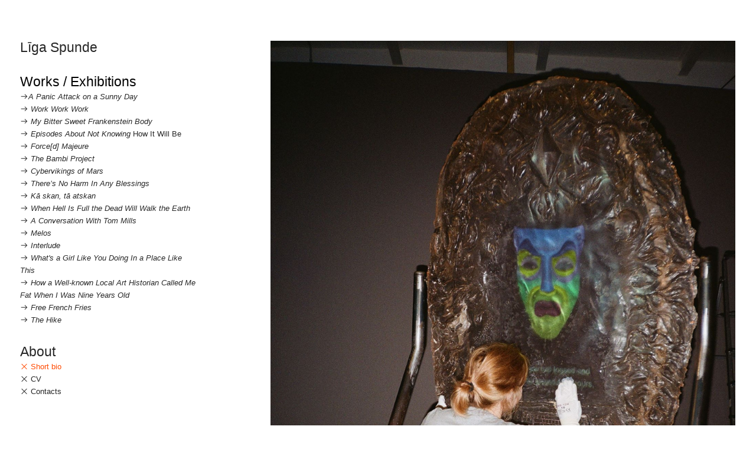

--- FILE ---
content_type: text/html; charset=UTF-8
request_url: https://ligaspunde.com/Short-Bio
body_size: 45123
content:
<!DOCTYPE html>
<!-- 

        Running on cargo.site

-->
<html lang="en" data-predefined-style="true" data-css-presets="true" data-css-preset data-typography-preset>
	<head>
<script>
				var __cargo_context__ = 'live';
				var __cargo_js_ver__ = 'c=2806793921';
				var __cargo_maint__ = false;
				
				
			</script>
					<meta http-equiv="X-UA-Compatible" content="IE=edge,chrome=1">
		<meta http-equiv="Content-Type" content="text/html; charset=utf-8">
		<meta name="viewport" content="initial-scale=1.0, maximum-scale=1.0, user-scalable=no">
		
			<meta name="robots" content="index,follow">
		<title>Short Bio — Līga Spunde</title>
		<meta name="description" content="Photo by Liene Pavlovska Līga Spunde (1990, Riga) makes multimedia installations where personal narratives are closely intertwined with...">
				<meta name="twitter:card" content="summary_large_image">
		<meta name="twitter:title" content="Short Bio — Līga Spunde">
		<meta name="twitter:description" content="Photo by Liene Pavlovska Līga Spunde (1990, Riga) makes multimedia installations where personal narratives are closely intertwined with...">
		<meta name="twitter:image" content="https://freight.cargo.site/w/1200/i/66303584544fb48a22200ca159ded6f920008f2a28fa28ade954194c696226db/aaa.jpg">
		<meta property="og:locale" content="en_US">
		<meta property="og:title" content="Short Bio — Līga Spunde">
		<meta property="og:description" content="Photo by Liene Pavlovska Līga Spunde (1990, Riga) makes multimedia installations where personal narratives are closely intertwined with...">
		<meta property="og:url" content="https://ligaspunde.com/Short-Bio">
		<meta property="og:image" content="https://freight.cargo.site/w/1200/i/66303584544fb48a22200ca159ded6f920008f2a28fa28ade954194c696226db/aaa.jpg">
		<meta property="og:type" content="website">

		<link rel="preconnect" href="https://static.cargo.site" crossorigin>
		<link rel="preconnect" href="https://freight.cargo.site" crossorigin>
				<link rel="preconnect" href="https://type.cargo.site" crossorigin>

		<!--<link rel="preload" href="https://static.cargo.site/assets/social/IconFont-Regular-0.9.3.woff2" as="font" type="font/woff" crossorigin>-->

		

		<link href="https://freight.cargo.site/t/original/i/c0a14ceac349b4ed7d8627eba3324ccaf11d03f6bd83bc884e7ea1cb38483161/melns_punkts.ico" rel="shortcut icon">
		<link href="https://ligaspunde.com/rss" rel="alternate" type="application/rss+xml" title="Līga Spunde feed">

		<link href="https://ligaspunde.com/stylesheet?c=2806793921&1649238284" id="member_stylesheet" rel="stylesheet" type="text/css" />
<style id="">@font-face{font-family:Icons;src:url(https://static.cargo.site/assets/social/IconFont-Regular-0.9.3.woff2);unicode-range:U+E000-E15C,U+F0000,U+FE0E}@font-face{font-family:Icons;src:url(https://static.cargo.site/assets/social/IconFont-Regular-0.9.3.woff2);font-weight:240;unicode-range:U+E000-E15C,U+F0000,U+FE0E}@font-face{font-family:Icons;src:url(https://static.cargo.site/assets/social/IconFont-Regular-0.9.3.woff2);unicode-range:U+E000-E15C,U+F0000,U+FE0E;font-weight:400}@font-face{font-family:Icons;src:url(https://static.cargo.site/assets/social/IconFont-Regular-0.9.3.woff2);unicode-range:U+E000-E15C,U+F0000,U+FE0E;font-weight:600}@font-face{font-family:Icons;src:url(https://static.cargo.site/assets/social/IconFont-Regular-0.9.3.woff2);unicode-range:U+E000-E15C,U+F0000,U+FE0E;font-weight:800}@font-face{font-family:Icons;src:url(https://static.cargo.site/assets/social/IconFont-Regular-0.9.3.woff2);unicode-range:U+E000-E15C,U+F0000,U+FE0E;font-style:italic}@font-face{font-family:Icons;src:url(https://static.cargo.site/assets/social/IconFont-Regular-0.9.3.woff2);unicode-range:U+E000-E15C,U+F0000,U+FE0E;font-weight:200;font-style:italic}@font-face{font-family:Icons;src:url(https://static.cargo.site/assets/social/IconFont-Regular-0.9.3.woff2);unicode-range:U+E000-E15C,U+F0000,U+FE0E;font-weight:400;font-style:italic}@font-face{font-family:Icons;src:url(https://static.cargo.site/assets/social/IconFont-Regular-0.9.3.woff2);unicode-range:U+E000-E15C,U+F0000,U+FE0E;font-weight:600;font-style:italic}@font-face{font-family:Icons;src:url(https://static.cargo.site/assets/social/IconFont-Regular-0.9.3.woff2);unicode-range:U+E000-E15C,U+F0000,U+FE0E;font-weight:800;font-style:italic}body.iconfont-loading,body.iconfont-loading *{color:transparent!important}body{-moz-osx-font-smoothing:grayscale;-webkit-font-smoothing:antialiased;-webkit-text-size-adjust:none}body.no-scroll{overflow:hidden}/*!
 * Content
 */.page{word-wrap:break-word}:focus{outline:0}.pointer-events-none{pointer-events:none}.pointer-events-auto{pointer-events:auto}.pointer-events-none .page_content .audio-player,.pointer-events-none .page_content .shop_product,.pointer-events-none .page_content a,.pointer-events-none .page_content audio,.pointer-events-none .page_content button,.pointer-events-none .page_content details,.pointer-events-none .page_content iframe,.pointer-events-none .page_content img,.pointer-events-none .page_content input,.pointer-events-none .page_content video{pointer-events:auto}.pointer-events-none .page_content *>a,.pointer-events-none .page_content>a{position:relative}s *{text-transform:inherit}#toolset{position:fixed;bottom:10px;right:10px;z-index:8}.mobile #toolset,.template_site_inframe #toolset{display:none}#toolset a{display:block;height:24px;width:24px;margin:0;padding:0;text-decoration:none;background:rgba(0,0,0,.2)}#toolset a:hover{background:rgba(0,0,0,.8)}[data-adminview] #toolset a,[data-adminview] #toolset_admin a{background:rgba(0,0,0,.04);pointer-events:none;cursor:default}#toolset_admin a:active{background:rgba(0,0,0,.7)}#toolset_admin a svg>*{transform:scale(1.1) translate(0,-.5px);transform-origin:50% 50%}#toolset_admin a svg{pointer-events:none;width:100%!important;height:auto!important}#following-container{overflow:auto;-webkit-overflow-scrolling:touch}#following-container iframe{height:100%;width:100%;position:absolute;top:0;left:0;right:0;bottom:0}:root{--following-width:-400px;--following-animation-duration:450ms}@keyframes following-open{0%{transform:translateX(0)}100%{transform:translateX(var(--following-width))}}@keyframes following-open-inverse{0%{transform:translateX(0)}100%{transform:translateX(calc(-1 * var(--following-width)))}}@keyframes following-close{0%{transform:translateX(var(--following-width))}100%{transform:translateX(0)}}@keyframes following-close-inverse{0%{transform:translateX(calc(-1 * var(--following-width)))}100%{transform:translateX(0)}}body.animate-left{animation:following-open var(--following-animation-duration);animation-fill-mode:both;animation-timing-function:cubic-bezier(.24,1,.29,1)}#following-container.animate-left{animation:following-close-inverse var(--following-animation-duration);animation-fill-mode:both;animation-timing-function:cubic-bezier(.24,1,.29,1)}#following-container.animate-left #following-frame{animation:following-close var(--following-animation-duration);animation-fill-mode:both;animation-timing-function:cubic-bezier(.24,1,.29,1)}body.animate-right{animation:following-close var(--following-animation-duration);animation-fill-mode:both;animation-timing-function:cubic-bezier(.24,1,.29,1)}#following-container.animate-right{animation:following-open-inverse var(--following-animation-duration);animation-fill-mode:both;animation-timing-function:cubic-bezier(.24,1,.29,1)}#following-container.animate-right #following-frame{animation:following-open var(--following-animation-duration);animation-fill-mode:both;animation-timing-function:cubic-bezier(.24,1,.29,1)}.slick-slider{position:relative;display:block;-moz-box-sizing:border-box;box-sizing:border-box;-webkit-user-select:none;-moz-user-select:none;-ms-user-select:none;user-select:none;-webkit-touch-callout:none;-khtml-user-select:none;-ms-touch-action:pan-y;touch-action:pan-y;-webkit-tap-highlight-color:transparent}.slick-list{position:relative;display:block;overflow:hidden;margin:0;padding:0}.slick-list:focus{outline:0}.slick-list.dragging{cursor:pointer;cursor:hand}.slick-slider .slick-list,.slick-slider .slick-track{transform:translate3d(0,0,0);will-change:transform}.slick-track{position:relative;top:0;left:0;display:block}.slick-track:after,.slick-track:before{display:table;content:'';width:1px;height:1px;margin-top:-1px;margin-left:-1px}.slick-track:after{clear:both}.slick-loading .slick-track{visibility:hidden}.slick-slide{display:none;float:left;height:100%;min-height:1px}[dir=rtl] .slick-slide{float:right}.content .slick-slide img{display:inline-block}.content .slick-slide img:not(.image-zoom){cursor:pointer}.content .scrub .slick-list,.content .scrub .slick-slide img:not(.image-zoom){cursor:ew-resize}body.slideshow-scrub-dragging *{cursor:ew-resize!important}.content .slick-slide img:not([src]),.content .slick-slide img[src='']{width:100%;height:auto}.slick-slide.slick-loading img{display:none}.slick-slide.dragging img{pointer-events:none}.slick-initialized .slick-slide{display:block}.slick-loading .slick-slide{visibility:hidden}.slick-vertical .slick-slide{display:block;height:auto;border:1px solid transparent}.slick-arrow.slick-hidden{display:none}.slick-arrow{position:absolute;z-index:9;width:0;top:0;height:100%;cursor:pointer;will-change:opacity;-webkit-transition:opacity 333ms cubic-bezier(.4,0,.22,1);transition:opacity 333ms cubic-bezier(.4,0,.22,1)}.slick-arrow.hidden{opacity:0}.slick-arrow svg{position:absolute;width:36px;height:36px;top:0;left:0;right:0;bottom:0;margin:auto;transform:translate(.25px,.25px)}.slick-arrow svg.right-arrow{transform:translate(.25px,.25px) scaleX(-1)}.slick-arrow svg:active{opacity:.75}.slick-arrow svg .arrow-shape{fill:none!important;stroke:#fff;stroke-linecap:square}.slick-arrow svg .arrow-outline{fill:none!important;stroke-width:2.5px;stroke:rgba(0,0,0,.6);stroke-linecap:square}.slick-arrow.slick-next{right:0;text-align:right}.slick-next svg,.wallpaper-navigation .slick-next svg{margin-right:10px}.mobile .slick-next svg{margin-right:10px}.slick-arrow.slick-prev{text-align:left}.slick-prev svg,.wallpaper-navigation .slick-prev svg{margin-left:10px}.mobile .slick-prev svg{margin-left:10px}.loading_animation{display:none;vertical-align:middle;z-index:15;line-height:0;pointer-events:none;border-radius:100%}.loading_animation.hidden{display:none}.loading_animation.pulsing{opacity:0;display:inline-block;animation-delay:.1s;-webkit-animation-delay:.1s;-moz-animation-delay:.1s;animation-duration:12s;animation-iteration-count:infinite;animation:fade-pulse-in .5s ease-in-out;-moz-animation:fade-pulse-in .5s ease-in-out;-webkit-animation:fade-pulse-in .5s ease-in-out;-webkit-animation-fill-mode:forwards;-moz-animation-fill-mode:forwards;animation-fill-mode:forwards}.loading_animation.pulsing.no-delay{animation-delay:0s;-webkit-animation-delay:0s;-moz-animation-delay:0s}.loading_animation div{border-radius:100%}.loading_animation div svg{max-width:100%;height:auto}.loading_animation div,.loading_animation div svg{width:20px;height:20px}.loading_animation.full-width svg{width:100%;height:auto}.loading_animation.full-width.big svg{width:100px;height:100px}.loading_animation div svg>*{fill:#ccc}.loading_animation div{-webkit-animation:spin-loading 12s ease-out;-webkit-animation-iteration-count:infinite;-moz-animation:spin-loading 12s ease-out;-moz-animation-iteration-count:infinite;animation:spin-loading 12s ease-out;animation-iteration-count:infinite}.loading_animation.hidden{display:none}[data-backdrop] .loading_animation{position:absolute;top:15px;left:15px;z-index:99}.loading_animation.position-absolute.middle{top:calc(50% - 10px);left:calc(50% - 10px)}.loading_animation.position-absolute.topleft{top:0;left:0}.loading_animation.position-absolute.middleright{top:calc(50% - 10px);right:1rem}.loading_animation.position-absolute.middleleft{top:calc(50% - 10px);left:1rem}.loading_animation.gray div svg>*{fill:#999}.loading_animation.gray-dark div svg>*{fill:#666}.loading_animation.gray-darker div svg>*{fill:#555}.loading_animation.gray-light div svg>*{fill:#ccc}.loading_animation.white div svg>*{fill:rgba(255,255,255,.85)}.loading_animation.blue div svg>*{fill:#698fff}.loading_animation.inline{display:inline-block;margin-bottom:.5ex}.loading_animation.inline.left{margin-right:.5ex}@-webkit-keyframes fade-pulse-in{0%{opacity:0}50%{opacity:.5}100%{opacity:1}}@-moz-keyframes fade-pulse-in{0%{opacity:0}50%{opacity:.5}100%{opacity:1}}@keyframes fade-pulse-in{0%{opacity:0}50%{opacity:.5}100%{opacity:1}}@-webkit-keyframes pulsate{0%{opacity:1}50%{opacity:0}100%{opacity:1}}@-moz-keyframes pulsate{0%{opacity:1}50%{opacity:0}100%{opacity:1}}@keyframes pulsate{0%{opacity:1}50%{opacity:0}100%{opacity:1}}@-webkit-keyframes spin-loading{0%{transform:rotate(0)}9%{transform:rotate(1050deg)}18%{transform:rotate(-1090deg)}20%{transform:rotate(-1080deg)}23%{transform:rotate(-1080deg)}28%{transform:rotate(-1095deg)}29%{transform:rotate(-1065deg)}34%{transform:rotate(-1080deg)}35%{transform:rotate(-1050deg)}40%{transform:rotate(-1065deg)}41%{transform:rotate(-1035deg)}44%{transform:rotate(-1035deg)}47%{transform:rotate(-2160deg)}50%{transform:rotate(-2160deg)}56%{transform:rotate(45deg)}60%{transform:rotate(45deg)}80%{transform:rotate(6120deg)}100%{transform:rotate(0)}}@keyframes spin-loading{0%{transform:rotate(0)}9%{transform:rotate(1050deg)}18%{transform:rotate(-1090deg)}20%{transform:rotate(-1080deg)}23%{transform:rotate(-1080deg)}28%{transform:rotate(-1095deg)}29%{transform:rotate(-1065deg)}34%{transform:rotate(-1080deg)}35%{transform:rotate(-1050deg)}40%{transform:rotate(-1065deg)}41%{transform:rotate(-1035deg)}44%{transform:rotate(-1035deg)}47%{transform:rotate(-2160deg)}50%{transform:rotate(-2160deg)}56%{transform:rotate(45deg)}60%{transform:rotate(45deg)}80%{transform:rotate(6120deg)}100%{transform:rotate(0)}}[grid-row]{align-items:flex-start;box-sizing:border-box;display:-webkit-box;display:-webkit-flex;display:-ms-flexbox;display:flex;-webkit-flex-wrap:wrap;-ms-flex-wrap:wrap;flex-wrap:wrap}[grid-col]{box-sizing:border-box}[grid-row] [grid-col].empty:after{content:"\0000A0";cursor:text}body.mobile[data-adminview=content-editproject] [grid-row] [grid-col].empty:after{display:none}[grid-col=auto]{-webkit-box-flex:1;-webkit-flex:1;-ms-flex:1;flex:1}[grid-col=x12]{width:100%}[grid-col=x11]{width:50%}[grid-col=x10]{width:33.33%}[grid-col=x9]{width:25%}[grid-col=x8]{width:20%}[grid-col=x7]{width:16.666666667%}[grid-col=x6]{width:14.285714286%}[grid-col=x5]{width:12.5%}[grid-col=x4]{width:11.111111111%}[grid-col=x3]{width:10%}[grid-col=x2]{width:9.090909091%}[grid-col=x1]{width:8.333333333%}[grid-col="1"]{width:8.33333%}[grid-col="2"]{width:16.66667%}[grid-col="3"]{width:25%}[grid-col="4"]{width:33.33333%}[grid-col="5"]{width:41.66667%}[grid-col="6"]{width:50%}[grid-col="7"]{width:58.33333%}[grid-col="8"]{width:66.66667%}[grid-col="9"]{width:75%}[grid-col="10"]{width:83.33333%}[grid-col="11"]{width:91.66667%}[grid-col="12"]{width:100%}body.mobile [grid-responsive] [grid-col]{width:100%;-webkit-box-flex:none;-webkit-flex:none;-ms-flex:none;flex:none}[data-ce-host=true][contenteditable=true] [grid-pad]{pointer-events:none}[data-ce-host=true][contenteditable=true] [grid-pad]>*{pointer-events:auto}[grid-pad="0"]{padding:0}[grid-pad="0.25"]{padding:.125rem}[grid-pad="0.5"]{padding:.25rem}[grid-pad="0.75"]{padding:.375rem}[grid-pad="1"]{padding:.5rem}[grid-pad="1.25"]{padding:.625rem}[grid-pad="1.5"]{padding:.75rem}[grid-pad="1.75"]{padding:.875rem}[grid-pad="2"]{padding:1rem}[grid-pad="2.5"]{padding:1.25rem}[grid-pad="3"]{padding:1.5rem}[grid-pad="3.5"]{padding:1.75rem}[grid-pad="4"]{padding:2rem}[grid-pad="5"]{padding:2.5rem}[grid-pad="6"]{padding:3rem}[grid-pad="7"]{padding:3.5rem}[grid-pad="8"]{padding:4rem}[grid-pad="9"]{padding:4.5rem}[grid-pad="10"]{padding:5rem}[grid-gutter="0"]{margin:0}[grid-gutter="0.5"]{margin:-.25rem}[grid-gutter="1"]{margin:-.5rem}[grid-gutter="1.5"]{margin:-.75rem}[grid-gutter="2"]{margin:-1rem}[grid-gutter="2.5"]{margin:-1.25rem}[grid-gutter="3"]{margin:-1.5rem}[grid-gutter="3.5"]{margin:-1.75rem}[grid-gutter="4"]{margin:-2rem}[grid-gutter="5"]{margin:-2.5rem}[grid-gutter="6"]{margin:-3rem}[grid-gutter="7"]{margin:-3.5rem}[grid-gutter="8"]{margin:-4rem}[grid-gutter="10"]{margin:-5rem}[grid-gutter="12"]{margin:-6rem}[grid-gutter="14"]{margin:-7rem}[grid-gutter="16"]{margin:-8rem}[grid-gutter="18"]{margin:-9rem}[grid-gutter="20"]{margin:-10rem}small{max-width:100%;text-decoration:inherit}img:not([src]),img[src='']{outline:1px solid rgba(177,177,177,.4);outline-offset:-1px;content:url([data-uri])}img.image-zoom{cursor:-webkit-zoom-in;cursor:-moz-zoom-in;cursor:zoom-in}#imprimatur{color:#333;font-size:10px;font-family:-apple-system,BlinkMacSystemFont,"Segoe UI",Roboto,Oxygen,Ubuntu,Cantarell,"Open Sans","Helvetica Neue",sans-serif,"Sans Serif",Icons;/*!System*/position:fixed;opacity:.3;right:-28px;bottom:160px;transform:rotate(270deg);-ms-transform:rotate(270deg);-webkit-transform:rotate(270deg);z-index:8;text-transform:uppercase;color:#999;opacity:.5;padding-bottom:2px;text-decoration:none}.mobile #imprimatur{display:none}bodycopy cargo-link a{font-family:-apple-system,BlinkMacSystemFont,"Segoe UI",Roboto,Oxygen,Ubuntu,Cantarell,"Open Sans","Helvetica Neue",sans-serif,"Sans Serif",Icons;/*!System*/font-size:12px;font-style:normal;font-weight:400;transform:rotate(270deg);text-decoration:none;position:fixed!important;right:-27px;bottom:100px;text-decoration:none;letter-spacing:normal;background:0 0;border:0;border-bottom:0;outline:0}/*! PhotoSwipe Default UI CSS by Dmitry Semenov | photoswipe.com | MIT license */.pswp--has_mouse .pswp__button--arrow--left,.pswp--has_mouse .pswp__button--arrow--right,.pswp__ui{visibility:visible}.pswp--minimal--dark .pswp__top-bar,.pswp__button{background:0 0}.pswp,.pswp__bg,.pswp__container,.pswp__img--placeholder,.pswp__zoom-wrap,.quick-view-navigation{-webkit-backface-visibility:hidden}.pswp__button{cursor:pointer;opacity:1;-webkit-appearance:none;transition:opacity .2s;-webkit-box-shadow:none;box-shadow:none}.pswp__button-close>svg{top:10px;right:10px;margin-left:auto}.pswp--touch .quick-view-navigation{display:none}.pswp__ui{-webkit-font-smoothing:auto;opacity:1;z-index:1550}.quick-view-navigation{will-change:opacity;-webkit-transition:opacity 333ms cubic-bezier(.4,0,.22,1);transition:opacity 333ms cubic-bezier(.4,0,.22,1)}.quick-view-navigation .pswp__group .pswp__button{pointer-events:auto}.pswp__button>svg{position:absolute;width:36px;height:36px}.quick-view-navigation .pswp__group:active svg{opacity:.75}.pswp__button svg .shape-shape{fill:#fff}.pswp__button svg .shape-outline{fill:#000}.pswp__button-prev>svg{top:0;bottom:0;left:10px;margin:auto}.pswp__button-next>svg{top:0;bottom:0;right:10px;margin:auto}.quick-view-navigation .pswp__group .pswp__button-prev{position:absolute;left:0;top:0;width:0;height:100%}.quick-view-navigation .pswp__group .pswp__button-next{position:absolute;right:0;top:0;width:0;height:100%}.quick-view-navigation .close-button,.quick-view-navigation .left-arrow,.quick-view-navigation .right-arrow{transform:translate(.25px,.25px)}.quick-view-navigation .right-arrow{transform:translate(.25px,.25px) scaleX(-1)}.pswp__button svg .shape-outline{fill:transparent!important;stroke:#000;stroke-width:2.5px;stroke-linecap:square}.pswp__button svg .shape-shape{fill:transparent!important;stroke:#fff;stroke-width:1.5px;stroke-linecap:square}.pswp__bg,.pswp__scroll-wrap,.pswp__zoom-wrap{width:100%;position:absolute}.quick-view-navigation .pswp__group .pswp__button-close{margin:0}.pswp__container,.pswp__item,.pswp__zoom-wrap{right:0;bottom:0;top:0;position:absolute;left:0}.pswp__ui--hidden .pswp__button{opacity:.001}.pswp__ui--hidden .pswp__button,.pswp__ui--hidden .pswp__button *{pointer-events:none}.pswp .pswp__ui.pswp__ui--displaynone{display:none}.pswp__element--disabled{display:none!important}/*! PhotoSwipe main CSS by Dmitry Semenov | photoswipe.com | MIT license */.pswp{position:fixed;display:none;height:100%;width:100%;top:0;left:0;right:0;bottom:0;margin:auto;-ms-touch-action:none;touch-action:none;z-index:9999999;-webkit-text-size-adjust:100%;line-height:initial;letter-spacing:initial;outline:0}.pswp img{max-width:none}.pswp--zoom-disabled .pswp__img{cursor:default!important}.pswp--animate_opacity{opacity:.001;will-change:opacity;-webkit-transition:opacity 333ms cubic-bezier(.4,0,.22,1);transition:opacity 333ms cubic-bezier(.4,0,.22,1)}.pswp--open{display:block}.pswp--zoom-allowed .pswp__img{cursor:-webkit-zoom-in;cursor:-moz-zoom-in;cursor:zoom-in}.pswp--zoomed-in .pswp__img{cursor:-webkit-grab;cursor:-moz-grab;cursor:grab}.pswp--dragging .pswp__img{cursor:-webkit-grabbing;cursor:-moz-grabbing;cursor:grabbing}.pswp__bg{left:0;top:0;height:100%;opacity:0;transform:translateZ(0);will-change:opacity}.pswp__scroll-wrap{left:0;top:0;height:100%}.pswp__container,.pswp__zoom-wrap{-ms-touch-action:none;touch-action:none}.pswp__container,.pswp__img{-webkit-user-select:none;-moz-user-select:none;-ms-user-select:none;user-select:none;-webkit-tap-highlight-color:transparent;-webkit-touch-callout:none}.pswp__zoom-wrap{-webkit-transform-origin:left top;-ms-transform-origin:left top;transform-origin:left top;-webkit-transition:-webkit-transform 222ms cubic-bezier(.4,0,.22,1);transition:transform 222ms cubic-bezier(.4,0,.22,1)}.pswp__bg{-webkit-transition:opacity 222ms cubic-bezier(.4,0,.22,1);transition:opacity 222ms cubic-bezier(.4,0,.22,1)}.pswp--animated-in .pswp__bg,.pswp--animated-in .pswp__zoom-wrap{-webkit-transition:none;transition:none}.pswp--hide-overflow .pswp__scroll-wrap,.pswp--hide-overflow.pswp{overflow:hidden}.pswp__img{position:absolute;width:auto;height:auto;top:0;left:0}.pswp__img--placeholder--blank{background:#222}.pswp--ie .pswp__img{width:100%!important;height:auto!important;left:0;top:0}.pswp__ui--idle{opacity:0}.pswp__error-msg{position:absolute;left:0;top:50%;width:100%;text-align:center;font-size:14px;line-height:16px;margin-top:-8px;color:#ccc}.pswp__error-msg a{color:#ccc;text-decoration:underline}.pswp__error-msg{font-family:-apple-system,BlinkMacSystemFont,"Segoe UI",Roboto,Oxygen,Ubuntu,Cantarell,"Open Sans","Helvetica Neue",sans-serif}.quick-view.mouse-down .iframe-item{pointer-events:none!important}.quick-view-caption-positioner{pointer-events:none;width:100%;height:100%}.quick-view-caption-wrapper{margin:auto;position:absolute;bottom:0;left:0;right:0}.quick-view-horizontal-align-left .quick-view-caption-wrapper{margin-left:0}.quick-view-horizontal-align-right .quick-view-caption-wrapper{margin-right:0}[data-quick-view-caption]{transition:.1s opacity ease-in-out;position:absolute;bottom:0;left:0;right:0}.quick-view-horizontal-align-left [data-quick-view-caption]{text-align:left}.quick-view-horizontal-align-right [data-quick-view-caption]{text-align:right}.quick-view-caption{transition:.1s opacity ease-in-out}.quick-view-caption>*{display:inline-block}.quick-view-caption *{pointer-events:auto}.quick-view-caption.hidden{opacity:0}.shop_product .dropdown_wrapper{flex:0 0 100%;position:relative}.shop_product select{appearance:none;-moz-appearance:none;-webkit-appearance:none;outline:0;-webkit-font-smoothing:antialiased;-moz-osx-font-smoothing:grayscale;cursor:pointer;border-radius:0;white-space:nowrap;overflow:hidden!important;text-overflow:ellipsis}.shop_product select.dropdown::-ms-expand{display:none}.shop_product a{cursor:pointer;border-bottom:none;text-decoration:none}.shop_product a.out-of-stock{pointer-events:none}body.audio-player-dragging *{cursor:ew-resize!important}.audio-player{display:inline-flex;flex:1 0 calc(100% - 2px);width:calc(100% - 2px)}.audio-player .button{height:100%;flex:0 0 3.3rem;display:flex}.audio-player .separator{left:3.3rem;height:100%}.audio-player .buffer{width:0%;height:100%;transition:left .3s linear,width .3s linear}.audio-player.seeking .buffer{transition:left 0s,width 0s}.audio-player.seeking{user-select:none;-webkit-user-select:none;cursor:ew-resize}.audio-player.seeking *{user-select:none;-webkit-user-select:none;cursor:ew-resize}.audio-player .bar{overflow:hidden;display:flex;justify-content:space-between;align-content:center;flex-grow:1}.audio-player .progress{width:0%;height:100%;transition:width .3s linear}.audio-player.seeking .progress{transition:width 0s}.audio-player .pause,.audio-player .play{cursor:pointer;height:100%}.audio-player .note-icon{margin:auto 0;order:2;flex:0 1 auto}.audio-player .title{white-space:nowrap;overflow:hidden;text-overflow:ellipsis;pointer-events:none;user-select:none;padding:.5rem 0 .5rem 1rem;margin:auto auto auto 0;flex:0 3 auto;min-width:0;width:100%}.audio-player .total-time{flex:0 1 auto;margin:auto 0}.audio-player .current-time,.audio-player .play-text{flex:0 1 auto;margin:auto 0}.audio-player .stream-anim{user-select:none;margin:auto auto auto 0}.audio-player .stream-anim span{display:inline-block}.audio-player .buffer,.audio-player .current-time,.audio-player .note-svg,.audio-player .play-text,.audio-player .separator,.audio-player .total-time{user-select:none;pointer-events:none}.audio-player .buffer,.audio-player .play-text,.audio-player .progress{position:absolute}.audio-player,.audio-player .bar,.audio-player .button,.audio-player .current-time,.audio-player .note-icon,.audio-player .pause,.audio-player .play,.audio-player .total-time{position:relative}body.mobile .audio-player,body.mobile .audio-player *{-webkit-touch-callout:none}#standalone-admin-frame{border:0;width:400px;position:absolute;right:0;top:0;height:100vh;z-index:99}body[standalone-admin=true] #standalone-admin-frame{transform:translate(0,0)}body[standalone-admin=true] .main_container{width:calc(100% - 400px)}body[standalone-admin=false] #standalone-admin-frame{transform:translate(100%,0)}body[standalone-admin=false] .main_container{width:100%}.toggle_standaloneAdmin{position:fixed;top:0;right:400px;height:40px;width:40px;z-index:999;cursor:pointer;background-color:rgba(0,0,0,.4)}.toggle_standaloneAdmin:active{opacity:.7}body[standalone-admin=false] .toggle_standaloneAdmin{right:0}.toggle_standaloneAdmin *{color:#fff;fill:#fff}.toggle_standaloneAdmin svg{padding:6px;width:100%;height:100%;opacity:.85}body[standalone-admin=false] .toggle_standaloneAdmin #close,body[standalone-admin=true] .toggle_standaloneAdmin #backdropsettings{display:none}.toggle_standaloneAdmin>div{width:100%;height:100%}#admin_toggle_button{position:fixed;top:50%;transform:translate(0,-50%);right:400px;height:36px;width:12px;z-index:999;cursor:pointer;background-color:rgba(0,0,0,.09);padding-left:2px;margin-right:5px}#admin_toggle_button .bar{content:'';background:rgba(0,0,0,.09);position:fixed;width:5px;bottom:0;top:0;z-index:10}#admin_toggle_button:active{background:rgba(0,0,0,.065)}#admin_toggle_button *{color:#fff;fill:#fff}#admin_toggle_button svg{padding:0;width:16px;height:36px;margin-left:1px;opacity:1}#admin_toggle_button svg *{fill:#fff;opacity:1}#admin_toggle_button[data-state=closed] .toggle_admin_close{display:none}#admin_toggle_button[data-state=closed],#admin_toggle_button[data-state=closed] .toggle_admin_open{width:20px;cursor:pointer;margin:0}#admin_toggle_button[data-state=closed] svg{margin-left:2px}#admin_toggle_button[data-state=open] .toggle_admin_open{display:none}select,select *{text-rendering:auto!important}b b{font-weight:inherit}*{-webkit-box-sizing:border-box;-moz-box-sizing:border-box;box-sizing:border-box}customhtml>*{position:relative;z-index:10}body,html{min-height:100vh;margin:0;padding:0}html{touch-action:manipulation;position:relative;background-color:#fff}.main_container{min-height:100vh;width:100%;overflow:hidden}.container{display:-webkit-box;display:-webkit-flex;display:-moz-box;display:-ms-flexbox;display:flex;-webkit-flex-wrap:wrap;-moz-flex-wrap:wrap;-ms-flex-wrap:wrap;flex-wrap:wrap;max-width:100%;width:100%;overflow:visible}.container{align-items:flex-start;-webkit-align-items:flex-start}.page{z-index:2}.page ul li>text-limit{display:block}.content,.content_container,.pinned{-webkit-flex:1 0 auto;-moz-flex:1 0 auto;-ms-flex:1 0 auto;flex:1 0 auto;max-width:100%}.content_container{width:100%}.content_container.full_height{min-height:100vh}.page_background{position:absolute;top:0;left:0;width:100%;height:100%}.page_container{position:relative;overflow:visible;width:100%}.backdrop{position:absolute;top:0;z-index:1;width:100%;height:100%;max-height:100vh}.backdrop>div{position:absolute;top:0;left:0;width:100%;height:100%;-webkit-backface-visibility:hidden;backface-visibility:hidden;transform:translate3d(0,0,0);contain:strict}[data-backdrop].backdrop>div[data-overflowing]{max-height:100vh;position:absolute;top:0;left:0}body.mobile [split-responsive]{display:flex;flex-direction:column}body.mobile [split-responsive] .container{width:100%;order:2}body.mobile [split-responsive] .backdrop{position:relative;height:50vh;width:100%;order:1}body.mobile [split-responsive] [data-auxiliary].backdrop{position:absolute;height:50vh;width:100%;order:1}.page{position:relative;z-index:2}img[data-align=left]{float:left}img[data-align=right]{float:right}[data-rotation]{transform-origin:center center}.content .page_content:not([contenteditable=true]) [data-draggable]{pointer-events:auto!important;backface-visibility:hidden}.preserve-3d{-moz-transform-style:preserve-3d;transform-style:preserve-3d}.content .page_content:not([contenteditable=true]) [data-draggable] iframe{pointer-events:none!important}.dragging-active iframe{pointer-events:none!important}.content .page_content:not([contenteditable=true]) [data-draggable]:active{opacity:1}.content .scroll-transition-fade{transition:transform 1s ease-in-out,opacity .8s ease-in-out}.content .scroll-transition-fade.below-viewport{opacity:0;transform:translateY(40px)}.mobile.full_width .page_container:not([split-layout]) .container_width{width:100%}[data-view=pinned_bottom] .bottom_pin_invisibility{visibility:hidden}.pinned{position:relative;width:100%}.pinned .page_container.accommodate:not(.fixed):not(.overlay){z-index:2}.pinned .page_container.overlay{position:absolute;z-index:4}.pinned .page_container.overlay.fixed{position:fixed}.pinned .page_container.overlay.fixed .page{max-height:100vh;-webkit-overflow-scrolling:touch}.pinned .page_container.overlay.fixed .page.allow-scroll{overflow-y:auto;overflow-x:hidden}.pinned .page_container.overlay.fixed .page.allow-scroll{align-items:flex-start;-webkit-align-items:flex-start}.pinned .page_container .page.allow-scroll::-webkit-scrollbar{width:0;background:0 0;display:none}.pinned.pinned_top .page_container.overlay{left:0;top:0}.pinned.pinned_bottom .page_container.overlay{left:0;bottom:0}div[data-container=set]:empty{margin-top:1px}.thumbnails{position:relative;z-index:1}[thumbnails=grid]{align-items:baseline}[thumbnails=justify] .thumbnail{box-sizing:content-box}[thumbnails][data-padding-zero] .thumbnail{margin-bottom:-1px}[thumbnails=montessori] .thumbnail{pointer-events:auto;position:absolute}[thumbnails] .thumbnail>a{display:block;text-decoration:none}[thumbnails=montessori]{height:0}[thumbnails][data-resizing],[thumbnails][data-resizing] *{cursor:nwse-resize}[thumbnails] .thumbnail .resize-handle{cursor:nwse-resize;width:26px;height:26px;padding:5px;position:absolute;opacity:.75;right:-1px;bottom:-1px;z-index:100}[thumbnails][data-resizing] .resize-handle{display:none}[thumbnails] .thumbnail .resize-handle svg{position:absolute;top:0;left:0}[thumbnails] .thumbnail .resize-handle:hover{opacity:1}[data-can-move].thumbnail .resize-handle svg .resize_path_outline{fill:#fff}[data-can-move].thumbnail .resize-handle svg .resize_path{fill:#000}[thumbnails=montessori] .thumbnail_sizer{height:0;width:100%;position:relative;padding-bottom:100%;pointer-events:none}[thumbnails] .thumbnail img{display:block;min-height:3px;margin-bottom:0}[thumbnails] .thumbnail img:not([src]),img[src=""]{margin:0!important;width:100%;min-height:3px;height:100%!important;position:absolute}[aspect-ratio="1x1"].thumb_image{height:0;padding-bottom:100%;overflow:hidden}[aspect-ratio="4x3"].thumb_image{height:0;padding-bottom:75%;overflow:hidden}[aspect-ratio="16x9"].thumb_image{height:0;padding-bottom:56.25%;overflow:hidden}[thumbnails] .thumb_image{width:100%;position:relative}[thumbnails][thumbnail-vertical-align=top]{align-items:flex-start}[thumbnails][thumbnail-vertical-align=middle]{align-items:center}[thumbnails][thumbnail-vertical-align=bottom]{align-items:baseline}[thumbnails][thumbnail-horizontal-align=left]{justify-content:flex-start}[thumbnails][thumbnail-horizontal-align=middle]{justify-content:center}[thumbnails][thumbnail-horizontal-align=right]{justify-content:flex-end}.thumb_image.default_image>svg{position:absolute;top:0;left:0;bottom:0;right:0;width:100%;height:100%}.thumb_image.default_image{outline:1px solid #ccc;outline-offset:-1px;position:relative}.mobile.full_width [data-view=Thumbnail] .thumbnails_width{width:100%}.content [data-draggable] a:active,.content [data-draggable] img:active{opacity:initial}.content .draggable-dragging{opacity:initial}[data-draggable].draggable_visible{visibility:visible}[data-draggable].draggable_hidden{visibility:hidden}.gallery_card [data-draggable],.marquee [data-draggable]{visibility:inherit}[data-draggable]{visibility:visible;background-color:rgba(0,0,0,.003)}#site_menu_panel_container .image-gallery:not(.initialized){height:0;padding-bottom:100%;min-height:initial}.image-gallery:not(.initialized){min-height:100vh;visibility:hidden;width:100%}.image-gallery .gallery_card img{display:block;width:100%;height:auto}.image-gallery .gallery_card{transform-origin:center}.image-gallery .gallery_card.dragging{opacity:.1;transform:initial!important}.image-gallery:not([image-gallery=slideshow]) .gallery_card iframe:only-child,.image-gallery:not([image-gallery=slideshow]) .gallery_card video:only-child{width:100%;height:100%;top:0;left:0;position:absolute}.image-gallery[image-gallery=slideshow] .gallery_card video[muted][autoplay]:not([controls]),.image-gallery[image-gallery=slideshow] .gallery_card video[muted][data-autoplay]:not([controls]){pointer-events:none}.image-gallery [image-gallery-pad="0"] video:only-child{object-fit:cover;height:calc(100% + 1px)}div.image-gallery>a,div.image-gallery>iframe,div.image-gallery>img,div.image-gallery>video{display:none}[image-gallery-row]{align-items:flex-start;box-sizing:border-box;display:-webkit-box;display:-webkit-flex;display:-ms-flexbox;display:flex;-webkit-flex-wrap:wrap;-ms-flex-wrap:wrap;flex-wrap:wrap}.image-gallery .gallery_card_image{width:100%;position:relative}[data-predefined-style=true] .image-gallery a.gallery_card{display:block;border:none}[image-gallery-col]{box-sizing:border-box}[image-gallery-col=x12]{width:100%}[image-gallery-col=x11]{width:50%}[image-gallery-col=x10]{width:33.33%}[image-gallery-col=x9]{width:25%}[image-gallery-col=x8]{width:20%}[image-gallery-col=x7]{width:16.666666667%}[image-gallery-col=x6]{width:14.285714286%}[image-gallery-col=x5]{width:12.5%}[image-gallery-col=x4]{width:11.111111111%}[image-gallery-col=x3]{width:10%}[image-gallery-col=x2]{width:9.090909091%}[image-gallery-col=x1]{width:8.333333333%}.content .page_content [image-gallery-pad].image-gallery{pointer-events:none}.content .page_content [image-gallery-pad].image-gallery .gallery_card_image>*,.content .page_content [image-gallery-pad].image-gallery .gallery_image_caption{pointer-events:auto}.content .page_content [image-gallery-pad="0"]{padding:0}.content .page_content [image-gallery-pad="0.25"]{padding:.125rem}.content .page_content [image-gallery-pad="0.5"]{padding:.25rem}.content .page_content [image-gallery-pad="0.75"]{padding:.375rem}.content .page_content [image-gallery-pad="1"]{padding:.5rem}.content .page_content [image-gallery-pad="1.25"]{padding:.625rem}.content .page_content [image-gallery-pad="1.5"]{padding:.75rem}.content .page_content [image-gallery-pad="1.75"]{padding:.875rem}.content .page_content [image-gallery-pad="2"]{padding:1rem}.content .page_content [image-gallery-pad="2.5"]{padding:1.25rem}.content .page_content [image-gallery-pad="3"]{padding:1.5rem}.content .page_content [image-gallery-pad="3.5"]{padding:1.75rem}.content .page_content [image-gallery-pad="4"]{padding:2rem}.content .page_content [image-gallery-pad="5"]{padding:2.5rem}.content .page_content [image-gallery-pad="6"]{padding:3rem}.content .page_content [image-gallery-pad="7"]{padding:3.5rem}.content .page_content [image-gallery-pad="8"]{padding:4rem}.content .page_content [image-gallery-pad="9"]{padding:4.5rem}.content .page_content [image-gallery-pad="10"]{padding:5rem}.content .page_content [image-gallery-gutter="0"]{margin:0}.content .page_content [image-gallery-gutter="0.5"]{margin:-.25rem}.content .page_content [image-gallery-gutter="1"]{margin:-.5rem}.content .page_content [image-gallery-gutter="1.5"]{margin:-.75rem}.content .page_content [image-gallery-gutter="2"]{margin:-1rem}.content .page_content [image-gallery-gutter="2.5"]{margin:-1.25rem}.content .page_content [image-gallery-gutter="3"]{margin:-1.5rem}.content .page_content [image-gallery-gutter="3.5"]{margin:-1.75rem}.content .page_content [image-gallery-gutter="4"]{margin:-2rem}.content .page_content [image-gallery-gutter="5"]{margin:-2.5rem}.content .page_content [image-gallery-gutter="6"]{margin:-3rem}.content .page_content [image-gallery-gutter="7"]{margin:-3.5rem}.content .page_content [image-gallery-gutter="8"]{margin:-4rem}.content .page_content [image-gallery-gutter="10"]{margin:-5rem}.content .page_content [image-gallery-gutter="12"]{margin:-6rem}.content .page_content [image-gallery-gutter="14"]{margin:-7rem}.content .page_content [image-gallery-gutter="16"]{margin:-8rem}.content .page_content [image-gallery-gutter="18"]{margin:-9rem}.content .page_content [image-gallery-gutter="20"]{margin:-10rem}[image-gallery=slideshow]:not(.initialized)>*{min-height:1px;opacity:0;min-width:100%}[image-gallery=slideshow][data-constrained-by=height] [image-gallery-vertical-align].slick-track{align-items:flex-start}[image-gallery=slideshow] img.image-zoom:active{opacity:initial}[image-gallery=slideshow].slick-initialized .gallery_card{pointer-events:none}[image-gallery=slideshow].slick-initialized .gallery_card.slick-current{pointer-events:auto}[image-gallery=slideshow] .gallery_card:not(.has_caption){line-height:0}.content .page_content [image-gallery=slideshow].image-gallery>*{pointer-events:auto}.content [image-gallery=slideshow].image-gallery.slick-initialized .gallery_card{overflow:hidden;margin:0;display:flex;flex-flow:row wrap;flex-shrink:0}.content [image-gallery=slideshow].image-gallery.slick-initialized .gallery_card.slick-current{overflow:visible}[image-gallery=slideshow] .gallery_image_caption{opacity:1;transition:opacity .3s;-webkit-transition:opacity .3s;width:100%;margin-left:auto;margin-right:auto;clear:both}[image-gallery-horizontal-align=left] .gallery_image_caption{text-align:left}[image-gallery-horizontal-align=middle] .gallery_image_caption{text-align:center}[image-gallery-horizontal-align=right] .gallery_image_caption{text-align:right}[image-gallery=slideshow][data-slideshow-in-transition] .gallery_image_caption{opacity:0;transition:opacity .3s;-webkit-transition:opacity .3s}[image-gallery=slideshow] .gallery_card_image{width:initial;margin:0;display:inline-block}[image-gallery=slideshow] .gallery_card img{margin:0;display:block}[image-gallery=slideshow][data-exploded]{align-items:flex-start;box-sizing:border-box;display:-webkit-box;display:-webkit-flex;display:-ms-flexbox;display:flex;-webkit-flex-wrap:wrap;-ms-flex-wrap:wrap;flex-wrap:wrap;justify-content:flex-start;align-content:flex-start}[image-gallery=slideshow][data-exploded] .gallery_card{padding:1rem;width:16.666%}[image-gallery=slideshow][data-exploded] .gallery_card_image{height:0;display:block;width:100%}[image-gallery=grid]{align-items:baseline}[image-gallery=grid] .gallery_card.has_caption .gallery_card_image{display:block}[image-gallery=grid] [image-gallery-pad="0"].gallery_card{margin-bottom:-1px}[image-gallery=grid] .gallery_card img{margin:0}[image-gallery=columns] .gallery_card img{margin:0}[image-gallery=justify]{align-items:flex-start}[image-gallery=justify] .gallery_card img{margin:0}[image-gallery=montessori][image-gallery-row]{display:block}[image-gallery=montessori] a.gallery_card,[image-gallery=montessori] div.gallery_card{position:absolute;pointer-events:auto}[image-gallery=montessori][data-can-move] .gallery_card,[image-gallery=montessori][data-can-move] .gallery_card .gallery_card_image,[image-gallery=montessori][data-can-move] .gallery_card .gallery_card_image>*{cursor:move}[image-gallery=montessori]{position:relative;height:0}[image-gallery=freeform] .gallery_card{position:relative}[image-gallery=freeform] [image-gallery-pad="0"].gallery_card{margin-bottom:-1px}[image-gallery-vertical-align]{display:flex;flex-flow:row wrap}[image-gallery-vertical-align].slick-track{display:flex;flex-flow:row nowrap}.image-gallery .slick-list{margin-bottom:-.3px}[image-gallery-vertical-align=top]{align-content:flex-start;align-items:flex-start}[image-gallery-vertical-align=middle]{align-items:center;align-content:center}[image-gallery-vertical-align=bottom]{align-content:flex-end;align-items:flex-end}[image-gallery-horizontal-align=left]{justify-content:flex-start}[image-gallery-horizontal-align=middle]{justify-content:center}[image-gallery-horizontal-align=right]{justify-content:flex-end}.image-gallery[data-resizing],.image-gallery[data-resizing] *{cursor:nwse-resize!important}.image-gallery .gallery_card .resize-handle,.image-gallery .gallery_card .resize-handle *{cursor:nwse-resize!important}.image-gallery .gallery_card .resize-handle{width:26px;height:26px;padding:5px;position:absolute;opacity:.75;right:-1px;bottom:-1px;z-index:10}.image-gallery[data-resizing] .resize-handle{display:none}.image-gallery .gallery_card .resize-handle svg{cursor:nwse-resize!important;position:absolute;top:0;left:0}.image-gallery .gallery_card .resize-handle:hover{opacity:1}[data-can-move].gallery_card .resize-handle svg .resize_path_outline{fill:#fff}[data-can-move].gallery_card .resize-handle svg .resize_path{fill:#000}[image-gallery=montessori] .thumbnail_sizer{height:0;width:100%;position:relative;padding-bottom:100%;pointer-events:none}#site_menu_button{display:block;text-decoration:none;pointer-events:auto;z-index:9;vertical-align:top;cursor:pointer;box-sizing:content-box;font-family:Icons}#site_menu_button.custom_icon{padding:0;line-height:0}#site_menu_button.custom_icon img{width:100%;height:auto}#site_menu_wrapper.disabled #site_menu_button{display:none}#site_menu_wrapper.mobile_only #site_menu_button{display:none}body.mobile #site_menu_wrapper.mobile_only:not(.disabled) #site_menu_button:not(.active){display:block}#site_menu_panel_container[data-type=cargo_menu] #site_menu_panel{display:block;position:fixed;top:0;right:0;bottom:0;left:0;z-index:10;cursor:default}.site_menu{pointer-events:auto;position:absolute;z-index:11;top:0;bottom:0;line-height:0;max-width:400px;min-width:300px;font-size:20px;text-align:left;background:rgba(20,20,20,.95);padding:20px 30px 90px 30px;overflow-y:auto;overflow-x:hidden;display:-webkit-box;display:-webkit-flex;display:-ms-flexbox;display:flex;-webkit-box-orient:vertical;-webkit-box-direction:normal;-webkit-flex-direction:column;-ms-flex-direction:column;flex-direction:column;-webkit-box-pack:start;-webkit-justify-content:flex-start;-ms-flex-pack:start;justify-content:flex-start}body.mobile #site_menu_wrapper .site_menu{-webkit-overflow-scrolling:touch;min-width:auto;max-width:100%;width:100%;padding:20px}#site_menu_wrapper[data-sitemenu-position=bottom-left] #site_menu,#site_menu_wrapper[data-sitemenu-position=top-left] #site_menu{left:0}#site_menu_wrapper[data-sitemenu-position=bottom-right] #site_menu,#site_menu_wrapper[data-sitemenu-position=top-right] #site_menu{right:0}#site_menu_wrapper[data-type=page] .site_menu{right:0;left:0;width:100%;padding:0;margin:0;background:0 0}.site_menu_wrapper.open .site_menu{display:block}.site_menu div{display:block}.site_menu a{text-decoration:none;display:inline-block;color:rgba(255,255,255,.75);max-width:100%;overflow:hidden;white-space:nowrap;text-overflow:ellipsis;line-height:1.4}.site_menu div a.active{color:rgba(255,255,255,.4)}.site_menu div.set-link>a{font-weight:700}.site_menu div.hidden{display:none}.site_menu .close{display:block;position:absolute;top:0;right:10px;font-size:60px;line-height:50px;font-weight:200;color:rgba(255,255,255,.4);cursor:pointer;user-select:none}#site_menu_panel_container .page_container{position:relative;overflow:hidden;background:0 0;z-index:2}#site_menu_panel_container .site_menu_page_wrapper{position:fixed;top:0;left:0;overflow-y:auto;-webkit-overflow-scrolling:touch;height:100%;width:100%;z-index:100}#site_menu_panel_container .site_menu_page_wrapper .backdrop{pointer-events:none}#site_menu_panel_container #site_menu_page_overlay{position:fixed;top:0;right:0;bottom:0;left:0;cursor:default;z-index:1}#shop_button{display:block;text-decoration:none;pointer-events:auto;z-index:9;vertical-align:top;cursor:pointer;box-sizing:content-box;font-family:Icons}#shop_button.custom_icon{padding:0;line-height:0}#shop_button.custom_icon img{width:100%;height:auto}#shop_button.disabled{display:none}.loading[data-loading]{display:none;position:fixed;bottom:8px;left:8px;z-index:100}.new_site_button_wrapper{font-size:1.8rem;font-weight:400;color:rgba(0,0,0,.85);font-family:-apple-system,BlinkMacSystemFont,'Segoe UI',Roboto,Oxygen,Ubuntu,Cantarell,'Open Sans','Helvetica Neue',sans-serif,'Sans Serif',Icons;font-style:normal;line-height:1.4;color:#fff;position:fixed;bottom:0;right:0;z-index:999}body.template_site #toolset{display:none!important}body.mobile .new_site_button{display:none}.new_site_button{display:flex;height:44px;cursor:pointer}.new_site_button .plus{width:44px;height:100%}.new_site_button .plus svg{width:100%;height:100%}.new_site_button .plus svg line{stroke:#000;stroke-width:2px}.new_site_button .plus:after,.new_site_button .plus:before{content:'';width:30px;height:2px}.new_site_button .text{background:#0fce83;display:none;padding:7.5px 15px 7.5px 15px;height:100%;font-size:20px;color:#222}.new_site_button:active{opacity:.8}.new_site_button.show_full .text{display:block}.new_site_button.show_full .plus{display:none}html:not(.admin-wrapper) .template_site #confirm_modal [data-progress] .progress-indicator:after{content:'Generating Site...';padding:7.5px 15px;right:-200px;color:#000}bodycopy svg.marker-overlay,bodycopy svg.marker-overlay *{transform-origin:0 0;-webkit-transform-origin:0 0;box-sizing:initial}bodycopy svg#svgroot{box-sizing:initial}bodycopy svg.marker-overlay{padding:inherit;position:absolute;left:0;top:0;width:100%;height:100%;min-height:1px;overflow:visible;pointer-events:none;z-index:999}bodycopy svg.marker-overlay *{pointer-events:initial}bodycopy svg.marker-overlay text{letter-spacing:initial}bodycopy svg.marker-overlay a{cursor:pointer}.marquee:not(.torn-down){overflow:hidden;width:100%;position:relative;padding-bottom:.25em;padding-top:.25em;margin-bottom:-.25em;margin-top:-.25em;contain:layout}.marquee .marquee_contents{will-change:transform;display:flex;flex-direction:column}.marquee[behavior][direction].torn-down{white-space:normal}.marquee[behavior=bounce] .marquee_contents{display:block;float:left;clear:both}.marquee[behavior=bounce] .marquee_inner{display:block}.marquee[behavior=bounce][direction=vertical] .marquee_contents{width:100%}.marquee[behavior=bounce][direction=diagonal] .marquee_inner:last-child,.marquee[behavior=bounce][direction=vertical] .marquee_inner:last-child{position:relative;visibility:hidden}.marquee[behavior=bounce][direction=horizontal],.marquee[behavior=scroll][direction=horizontal]{white-space:pre}.marquee[behavior=scroll][direction=horizontal] .marquee_contents{display:inline-flex;white-space:nowrap;min-width:100%}.marquee[behavior=scroll][direction=horizontal] .marquee_inner{min-width:100%}.marquee[behavior=scroll] .marquee_inner:first-child{will-change:transform;position:absolute;width:100%;top:0;left:0}.cycle{display:none}</style>
<script type="text/json" data-set="defaults" >{"current_offset":0,"current_page":1,"cargo_url":"ligaspunde","is_domain":true,"is_mobile":false,"is_tablet":false,"is_phone":false,"api_path":"https:\/\/ligaspunde.com\/_api","is_editor":false,"is_template":false,"is_direct_link":true,"direct_link_pid":13300028}</script>
<script type="text/json" data-set="DisplayOptions" >{"user_id":742781,"pagination_count":24,"title_in_project":true,"disable_project_scroll":false,"learning_cargo_seen":true,"resource_url":null,"use_sets":null,"sets_are_clickable":null,"set_links_position":null,"sticky_pages":null,"total_projects":0,"slideshow_responsive":false,"slideshow_thumbnails_header":true,"layout_options":{"content_position":"right_cover","content_width":"51","content_margin":"5","main_margin":"2.5","text_alignment":"text_left","vertical_position":"vertical_top","bgcolor":"rgb(255, 255, 255)","WebFontConfig":{"system":{"families":{"Helvetica Neue":{"variants":["n4","i4","n7","i7"]},"-apple-system":{"variants":["n4"]}}},"cargo":{"families":{"Williams Caslon Text":{"variants":["n4","i4","n7","i7"]}}}},"links_orientation":"links_horizontal","viewport_size":"phone","mobile_zoom":"22","mobile_view":"desktop","mobile_padding":"-3","mobile_formatting":false,"width_unit":"rem","text_width":"66","is_feed":false,"limit_vertical_images":false,"image_zoom":true,"mobile_images_full_width":true,"responsive_columns":"1","responsive_thumbnails_padding":"0.7","enable_sitemenu":false,"sitemenu_mobileonly":false,"menu_position":"top-left","sitemenu_option":"cargo_menu","responsive_row_height":"75","advanced_padding_enabled":false,"main_margin_top":"2.5","main_margin_right":"2.5","main_margin_bottom":"2.5","main_margin_left":"2.5","mobile_pages_full_width":true,"scroll_transition":false,"image_full_zoom":false,"quick_view_height":"100","quick_view_width":"100","quick_view_alignment":"quick_view_center_center","advanced_quick_view_padding_enabled":false,"quick_view_padding":"2.5","quick_view_padding_top":"2.5","quick_view_padding_bottom":"2.5","quick_view_padding_left":"2.5","quick_view_padding_right":"2.5","quick_content_alignment":"quick_content_center_center","close_quick_view_on_scroll":true,"show_quick_view_ui":true,"quick_view_bgcolor":"","quick_view_caption":false},"element_sort":{"no-group":[{"name":"Navigation","isActive":true},{"name":"Header Text","isActive":true},{"name":"Content","isActive":true},{"name":"Header Image","isActive":false}]},"site_menu_options":{"display_type":"page","enable":true,"mobile_only":true,"position":"top-right","single_page_id":13293797,"icon":"\ue130","show_homepage":true,"single_page_url":"Menu","custom_icon":false,"overlay_sitemenu_page":false},"ecommerce_options":{"enable_ecommerce_button":false,"shop_button_position":"top-right","shop_icon":"text","custom_icon":false,"shop_icon_text":"Cart &lt;(#)&gt;","icon":"","enable_geofencing":false,"enabled_countries":["AF","AX","AL","DZ","AS","AD","AO","AI","AQ","AG","AR","AM","AW","AU","AT","AZ","BS","BH","BD","BB","BY","BE","BZ","BJ","BM","BT","BO","BQ","BA","BW","BV","BR","IO","BN","BG","BF","BI","KH","CM","CA","CV","KY","CF","TD","CL","CN","CX","CC","CO","KM","CG","CD","CK","CR","CI","HR","CU","CW","CY","CZ","DK","DJ","DM","DO","EC","EG","SV","GQ","ER","EE","ET","FK","FO","FJ","FI","FR","GF","PF","TF","GA","GM","GE","DE","GH","GI","GR","GL","GD","GP","GU","GT","GG","GN","GW","GY","HT","HM","VA","HN","HK","HU","IS","IN","ID","IR","IQ","IE","IM","IL","IT","JM","JP","JE","JO","KZ","KE","KI","KP","KR","KW","KG","LA","LV","LB","LS","LR","LY","LI","LT","LU","MO","MK","MG","MW","MY","MV","ML","MT","MH","MQ","MR","MU","YT","MX","FM","MD","MC","MN","ME","MS","MA","MZ","MM","NA","NR","NP","NL","NC","NZ","NI","NE","NG","NU","NF","MP","NO","OM","PK","PW","PS","PA","PG","PY","PE","PH","PN","PL","PT","PR","QA","RE","RO","RU","RW","BL","SH","KN","LC","MF","PM","VC","WS","SM","ST","SA","SN","RS","SC","SL","SG","SX","SK","SI","SB","SO","ZA","GS","SS","ES","LK","SD","SR","SJ","SZ","SE","CH","SY","TW","TJ","TZ","TH","TL","TG","TK","TO","TT","TN","TR","TM","TC","TV","UG","UA","AE","GB","US","UM","UY","UZ","VU","VE","VN","VG","VI","WF","EH","YE","ZM","ZW"]},"analytics_disabled":false}</script>
<script type="text/json" data-set="Site" >{"id":"742781","direct_link":"https:\/\/ligaspunde.com","display_url":"ligaspunde.com","site_url":"ligaspunde","account_shop_id":null,"has_ecommerce":false,"has_shop":false,"ecommerce_key_public":null,"cargo_spark_button":false,"following_url":null,"website_title":"L\u012bga Spunde","meta_tags":"","meta_description":"","meta_head":"","homepage_id":"30820029","css_url":"https:\/\/ligaspunde.com\/stylesheet","rss_url":"https:\/\/ligaspunde.com\/rss","js_url":"\/_jsapps\/design\/design.js","favicon_url":"https:\/\/freight.cargo.site\/t\/original\/i\/c0a14ceac349b4ed7d8627eba3324ccaf11d03f6bd83bc884e7ea1cb38483161\/melns_punkts.ico","home_url":"https:\/\/cargo.site","auth_url":"https:\/\/cargo.site","profile_url":null,"profile_width":0,"profile_height":0,"social_image_url":null,"social_width":0,"social_height":0,"social_description":"Cargo","social_has_image":false,"social_has_description":false,"site_menu_icon":"https:\/\/freight.cargo.site\/i\/dd23117cc50abd58ae279b55d159cabc2697b6752df538ed32c3a13cbf8acbba\/sirsnina.png","site_menu_has_image":true,"custom_html":"<customhtml><!-- Global site tag (gtag.js) - Google Analytics -->\n<script async src=\"https:\/\/www.googletagmanager.com\/gtag\/js?id=UA-39144090-2\"><\/script>\n<script>\n  window.dataLayer = window.dataLayer || [];\n  function gtag(){dataLayer.push(arguments);}\n  gtag('js', new Date());\n\n  gtag('config', 'UA-39144090-2');\n<\/script><\/customhtml>","filter":null,"is_editor":false,"use_hi_res":false,"hiq":null,"progenitor_site":"object","files":[],"resource_url":"ligaspunde.com\/_api\/v0\/site\/742781"}</script>
<script type="text/json" data-set="ScaffoldingData" >{"id":0,"title":"L\u012bga Spunde","project_url":0,"set_id":0,"is_homepage":false,"pin":false,"is_set":true,"in_nav":false,"stack":false,"sort":0,"index":0,"page_count":2,"pin_position":null,"thumbnail_options":null,"pages":[{"id":13293785,"title":"Main","project_url":"Main","set_id":0,"is_homepage":false,"pin":false,"is_set":true,"in_nav":false,"stack":false,"sort":0,"index":0,"page_count":1,"pin_position":null,"thumbnail_options":null,"pages":[]},{"id":13293789,"title":"Pages","project_url":"Pages","set_id":0,"is_homepage":false,"pin":false,"is_set":true,"in_nav":false,"stack":true,"sort":4,"index":1,"page_count":18,"pin_position":null,"thumbnail_options":null,"pages":[{"id":30820029,"site_id":742781,"project_url":"A-Panic-Attack-on-a-Sunny-Day","direct_link":"https:\/\/ligaspunde.com\/A-Panic-Attack-on-a-Sunny-Day","type":"page","title":"A Panic Attack on a Sunny Day","title_no_html":"A Panic Attack on a Sunny Day","tags":"","display":false,"pin":false,"pin_options":null,"in_nav":false,"is_homepage":true,"backdrop_enabled":false,"is_set":false,"stack":false,"excerpt":"A Panic Attack on a Sunny Day\n\n\nLenticular prints mounted on aluminium dibond, painted acrylic resin, vinyl stickers\n\n\n\n\nSolo exhibition at Tuesday to Friday...","content":"<h2><b><i>A Panic Attack on a Sunny Day<\/i><\/b><\/h2><br>\n\n<small>Lenticular prints mounted on aluminium dibond, painted acrylic resin, vinyl stickers<\/small><br>\n<br>\n\n<h1>Solo exhibition at Tuesday to Friday gallery, Valencia, Spain<\/h1>\n\n<br>03\/03 \u2013 14\/04\/2023<br>\n<small>\n\n<\/small><br><hr>\n\n\n\n<br>\n\n\n<h1><b>A panic attack on a sunny day<\/b><br><\/h1>\n<br>\n<i>You bring me freshly squeezed juice from the oranges in your garden and it tastes like the sun, but then thinking about the sun makes me think more about the absence of it than anything else.&nbsp;<\/i><br>\n<br>\nIt burned before I realised that some things disappear faster than others. You whatsapp me pictures of destinations with perfect weather and say that we should go somewhere that is not here, just to get away from it all for a bit. I wonder what are the things that we are able to escape from. I\u2019m on my way to meet you when someone from around the corner sneaks up behind me. Wide-eyed, he turns to me and says that there is a long shadow following him. <i>Be careful out there, ok? <\/i><br>\n<br>\nI continue my way to the bar, it\u2019s a weeknight so the place is half-empty, and when we are on our fourth beer, I tell you about the man with the shadow in the dark. The thin orange candle on our table is just about to reach its end when someone arrives to light a new one. The new candle is now burning in front of us and it releases a wax tear that runs down its slim body; the tear feels like it\u2019s going down fast, but then the liquid hardens before it hits the surface, freezes into a perfect drop, and I understand that the candle is of the type that you would stick into a birthday cake, which reminds me of the anniversary that none of us want to attend, but that is approaching, or maybe just passed, and, wow, time flies, I think to myself, but then again, maybe not, maybe time is actually going against its own premise; stuck not moving.<br>\n<br>\n<i>When you can\u2019t resolve a problem, try walking away from it to get another perspective<\/i>, was the professional advice I got when I was still looking for an escape. You pinch me in the cheek, <i>hey, you zoned out again<\/i>, in an attempt to bring me back into the room, to remind me that I am here, that we are drinking beer together, and then you pick up the conversation and start talking about the anniversary that, I guess, we\u2019re both going to, because there isn't an option to not go, and that the event, as you put it, for some reason, is making many people depressed. I watch you talk and realise that our conversation has become your monologue. It makes me want to answer in a way that ending a sentence with too many exclamation marks would sound like, but I understand that screaming would only make you bigger and stronger, the shadow would become even longer, while I would just continue dripping. Orange wax tears on my cheeks. Watery orange juice from the supermarket tastes nothing like the sun even though it tries to imitate it. My brain keeps flickering, eyes looking in every direction to find the right answer, looking for the exit sign, and at the end of the new candle someone arrives to light another one; not a place to hide, but a feeling to hold onto. <br>\n<br>\nThe exhibition \u201cA panic attack on a sunny day\u201d addresses the anxiety and uncertainty of this moment in time. The resident characters of the exhibition space can\u2019t escape the world they inhabit. Their gazes mirror fear of what is happening around them, asking whether it is possible to get rid of the unease, and if not\u2014what to do about it? <br>\n<br>Text by Ieva Raudsepa<br>\n <br>\n &nbsp;<br><hr><br>\n<div grid-row=\"\" grid-pad=\"1.75\" grid-gutter=\"3.5\">\n\t<div grid-col=\"x12\" grid-pad=\"1.75\"><img width=\"1920\" height=\"1280\" width_o=\"1920\" height_o=\"1280\" data-src=\"https:\/\/freight.cargo.site\/t\/original\/i\/fdbcc9941e994dcb48f556dfdbe7e815cd42216dee3733998f4b2aa04e63942d\/Liga-Spunde--A-panic-attack-on-a-sunny-day00.jpg\" data-mid=\"171329283\" border=\"0\" \/><br>\n<font face=\"Helvetica Neue, Helvetica, sans-serif, Helvetica Roman, Icons\"><span style=\"font-size: 13.8413px;\"><small><i>\n\n<i>\n\nInstallation view of A panic attack on a sunny day. Dimensions variable. Lenticular prints mounted on&nbsp;dibond, steel, acrylic resin, vinyl stickers. Tuesday to Friday gallery, Valencia, Spain, 2023\n\n<\/i><\/i>\n<\/small><\/span><\/font><br>\n<font face=\"Helvetica Neue, Helvetica, sans-serif, Helvetica Roman, Icons\"><span style=\"font-size: 13.8413px;\"><\/span><\/font><font face=\"Helvetica Neue, Helvetica, sans-serif, Helvetica Roman, Icons\"><span style=\"font-size: 13.8413px;\"><small><i>\n\n<\/i><\/small><\/span><\/font><br>\n<img width=\"1920\" height=\"1280\" width_o=\"1920\" height_o=\"1280\" data-src=\"https:\/\/freight.cargo.site\/t\/original\/i\/1dd7b10a331887b77566be78d1fd1cf5f1eac4d83bdb6791012747d119dfc53c\/Liga-Spunde--A-panic-attack-on-a-sunny-day01.jpg\" data-mid=\"171329285\" border=\"0\" \/><br>\n\n\n\n\n\n\n<small><font face=\"Helvetica Neue, Helvetica, sans-serif, Helvetica Roman, Icons\"><span style=\"font-size: 13.8413px;\"><i><i>Installation view of A panic attack on a sunny day. Dimensions variable. Lenticular prints mounted on<br>dibond, steel, acrylic resin, vinyl stickers. Tuesday to Friday gallery, Valencia, Spain, 2023<\/i><\/i><\/span><br>\n<br>\n<br>\n<img width=\"4620\" height=\"3000\" width_o=\"4620\" height_o=\"3000\" data-src=\"https:\/\/freight.cargo.site\/t\/original\/i\/8504c7c938b5dbe63e04f9fcf14658c341d61e092b1840061dacd4cb3cba81aa\/Liga-Spunde--A-panic-attack-on-a-sunny-day03.jpg\" data-mid=\"171329291\" border=\"0\" \/><br>\n<i>\n\n<\/i><\/font><\/small><br>\n\n<small><font face=\"Helvetica Neue, Helvetica, sans-serif, Helvetica Roman, Icons\"><\/font><\/small><font face=\"Helvetica Neue, Helvetica, sans-serif, Helvetica Roman, Icons\"><span style=\"font-size: 13.8413px;\"><small><i><i>Installation view of A panic attack on a sunny day. Dimensions variable. Lenticular prints mounted on&nbsp;dibond, steel, acrylic resin, vinyl stickers. Tuesday to Friday gallery, Valencia, Spain, 2023<\/i><\/i><\/small><\/span><\/font><br>\n<br>\n<img width=\"1920\" height=\"1280\" width_o=\"1920\" height_o=\"1280\" data-src=\"https:\/\/freight.cargo.site\/t\/original\/i\/8e6ecdc30da6a961c9e81e45f8bee72be488c5441d503e36ab2a37c6ab1cf266\/Liga-Spunde--A-panic-attack-on-a-sunny-day04.jpg\" data-mid=\"171329292\" border=\"0\" \/>\n<small><i>Installation view of A panic attack on a sunny day. Dimensions variable. Acrylic resin, vinyl stickers.&nbsp;<\/i><i>Tuesday to Friday gallery, Valencia, Spain, 2023<\/i><\/small>\n\n<small><font face=\"Helvetica Neue, Helvetica, sans-serif, Helvetica Roman, Icons\"><\/font><\/small>\n<img width=\"3000\" height=\"4500\" width_o=\"3000\" height_o=\"4500\" data-src=\"https:\/\/freight.cargo.site\/t\/original\/i\/204249ab41b4951910f67e4ab7d7ad236555eea137432945919af0d50f17583c\/Liga-Spunde--A-panic-attack-on-a-sunny-day05.jpg\" data-mid=\"171329293\" border=\"0\" \/>\n<small><i>\u201cFear of Losing Control\u201d<\/i><br>\nInstallation view of A panic attack on a sunny day. Dimensions variable. Lenticular prints mounted ondibond, steel, acrylic resin, vinyl stickers. Tuesday to Friday gallery, Valencia, Spain, 2023<\/small><br>\n\n<br>\n<img width=\"3000\" height=\"4500\" width_o=\"3000\" height_o=\"4500\" data-src=\"https:\/\/freight.cargo.site\/t\/original\/i\/3ce2789eb0accff66fca6f4e5aa5865d929aac51aaf8ca42b5f787186b6c067f\/Liga-Spunde--A-panic-attack-on-a-sunny-day06.jpg\" data-mid=\"171329294\" border=\"0\" \/><font face=\"Helvetica Neue, Helvetica, sans-serif, Helvetica Roman, Icons\"><span style=\"font-size: 13.8413px;\"><small><i><i>Installation view of A panic attack on a sunny day. Dimensions variable. Lenticular prints mounted on&nbsp;dibond, steel, acrylic resin, vinyl stickers. Tuesday to Friday gallery, Valencia, Spain, 2023<\/i><\/i><\/small><\/span><\/font><br>\n<br>\n<img width=\"3000\" height=\"4500\" width_o=\"3000\" height_o=\"4500\" data-src=\"https:\/\/freight.cargo.site\/t\/original\/i\/296216e3295fba4aebb4a1997eabde8dc68ca2ef849c95f53bf980f31fd6fccf\/Liga-Spunde--A-panic-attack-on-a-sunny-day07.jpg\" data-mid=\"171329295\" border=\"0\" \/>\n<small><i>\u201cFeeling Dizzy\u201d<\/i><br>\nInstallation view of A panic attack on a sunny day. Dimensions variable. Lenticular prints mounted ondibond, steel, vinyl stickers. Tuesday to Friday gallery, Valencia, Spain, 2023<\/small><br>\n<br>\n<img width=\"3000\" height=\"4500\" width_o=\"3000\" height_o=\"4500\" data-src=\"https:\/\/freight.cargo.site\/t\/original\/i\/6a45409b34b8e82a4fe4a0be487167f0cc9f16dc0c34f825a751505927a01be5\/Liga-Spunde--A-panic-attack-on-a-sunny-day08.jpg\" data-mid=\"171329297\" border=\"0\" \/>\n<small><i>\u201cHaving Chills\u201d<\/i><br>\nInstallation view of A panic attack on a sunny day. Dimensions variable. Lenticular prints mounted ondibond, steel, vinyl stickers. Tuesday to Friday gallery, Valencia, Spain, 2023<\/small><br>\n<br>\n<img width=\"1920\" height=\"1280\" width_o=\"1920\" height_o=\"1280\" data-src=\"https:\/\/freight.cargo.site\/t\/original\/i\/9d002a14cef0a1ffcde06d96b29b29bac7ddaa33cd06ce2dca1dc39cf41e8fd8\/Liga-Spunde--A-panic-attack-on-a-sunny-day09.jpg\" data-mid=\"171329298\" border=\"0\" \/><br>\n<font face=\"Helvetica Neue, Helvetica, sans-serif, Helvetica Roman, Icons\"><span style=\"font-size: 13.8413px;\"><small><i><i>Installation view of A panic attack on a sunny day. Dimensions variable. Lenticular prints mounted on&nbsp;dibond, steel, acrylic resin, vinyl stickers. Tuesday to Friday gallery, Valencia, Spain, 2023<\/i><\/i><\/small><\/span><\/font><br>\n<br>\n<img width=\"3000\" height=\"4500\" width_o=\"3000\" height_o=\"4500\" data-src=\"https:\/\/freight.cargo.site\/t\/original\/i\/e5ecbb95612c42498e8d7136e203b3f573bd4db3544c1a934d31db97cde4bc26\/Liga-Spunde--A-panic-attack-on-a-sunny-day10.jpg\" data-mid=\"171329299\" border=\"0\" \/>\n<small><i>\u201cSense of Danger\u201d<\/i><br>\nInstallation view of A panic attack on a sunny day. Dimensions variable. Lenticular prints mounted ondibond, steel, vinyl stickers. Tuesday to Friday gallery, Valencia, Spain, 2023<\/small><br>\n<br>\n<img width=\"1920\" height=\"1280\" width_o=\"1920\" height_o=\"1280\" data-src=\"https:\/\/freight.cargo.site\/t\/original\/i\/8d87f55e400754cf635ce0eae735aeb8c26226d30101e9ca0eac58ce77c81d6b\/Liga-Spunde--A-panic-attack-on-a-sunny-day11.jpg\" data-mid=\"171329300\" border=\"0\" \/><br>\n<font face=\"Helvetica Neue, Helvetica, sans-serif, Helvetica Roman, Icons\"><span style=\"font-size: 13.8413px;\"><small><i><i>Installation view of A panic attack on a sunny day. Dimensions variable. Lenticular prints mounted on&nbsp;dibond, steel, acrylic resin, vinyl stickers. Tuesday to Friday gallery, Valencia, Spain, 2023<\/i><\/i><\/small><\/span><\/font><br>\n<br>\n<br>\n<img width=\"3000\" height=\"4500\" width_o=\"3000\" height_o=\"4500\" data-src=\"https:\/\/freight.cargo.site\/t\/original\/i\/852225b015792b4b6abd4506ccae7b68f5dea0adbbc7c155ebbef72e6dbf1781\/Liga-Spunde--A-panic-attack-on-a-sunny-day12.jpg\" data-mid=\"171329301\" border=\"0\" \/><br>\n<small><i>\u201cHot Flashes\u201d<\/i><br>Installation view of A panic attack on a sunny day. Dimensions variable. Lenticular prints mounted ondibond, steel, vinyl stickers. Tuesday to Friday gallery, Valencia, Spain, 2023<\/small><br>\n<br>\n<img width=\"1920\" height=\"1280\" width_o=\"1920\" height_o=\"1280\" data-src=\"https:\/\/freight.cargo.site\/t\/original\/i\/cf6309f44ae516669409eaee634b4b01fe1859782c2e830e3c36e1cfd85098a6\/Liga-Spunde--A-panic-attack-on-a-sunny-day14.jpg\" data-mid=\"171329317\" border=\"0\" \/><br>\n<font face=\"Helvetica Neue, Helvetica, sans-serif, Helvetica Roman, Icons\"><span style=\"font-size: 13.8413px;\"><small><i><i>Installation view of A panic attack on a sunny day. Dimensions variable. Lenticular prints mounted on&nbsp;dibond, steel, acrylic resin, vinyl stickers. Tuesday to Friday gallery, Valencia, Spain, 2023<\/i><\/i><\/small><\/span><\/font><br>\n<br>\n<img width=\"3000\" height=\"4500\" width_o=\"3000\" height_o=\"4500\" data-src=\"https:\/\/freight.cargo.site\/t\/original\/i\/47a971858a4124a5a78c022275430ccb23851ce1c558e520265bef57837d41bc\/Liga-Spunde--A-panic-attack-on-a-sunny-day15.jpg\" data-mid=\"171329331\" border=\"0\" \/> <font face=\"Helvetica Neue, Helvetica, sans-serif, Helvetica Roman, Icons\"><span style=\"font-size: 13.8413px;\"><small><i><i>Installation view of A panic attack on a sunny day. Dimensions variable. Vinyl stickers. Tuesday to Friday gallery, Valencia, Spain, 2023<\/i><\/i><\/small><\/span><\/font><br>\n<br>\n<img width=\"4500\" height=\"3000\" width_o=\"4500\" height_o=\"3000\" data-src=\"https:\/\/freight.cargo.site\/t\/original\/i\/696d06e5c413163edf590c6bb0c739a8d69ae870c563c8969885b6229530a25d\/Liga-Spunde--A-panic-attack-on-a-sunny-day16.jpg\" data-mid=\"171329333\" border=\"0\" \/><br>\n<font face=\"Helvetica Neue, Helvetica, sans-serif, Helvetica Roman, Icons\"><span style=\"font-size: 13.8413px;\"><small><i><i>Installation view of A panic attack on a sunny day. Dimensions variable. Lenticular prints mounted on&nbsp;dibond, steel, acrylic resin, vinyl stickers. Tuesday to Friday gallery, Valencia, Spain, 2023<\/i><\/i><\/small><\/span><\/font><br>\n<br>\n<img width=\"1920\" height=\"1280\" width_o=\"1920\" height_o=\"1280\" data-src=\"https:\/\/freight.cargo.site\/t\/original\/i\/ed570e09ff5c5d396c1240da89a0ff2b9067a825a976cc2e50153dd9b44f0d9c\/Liga-Spunde--A-panic-attack-on-a-sunny-day17.jpg\" data-mid=\"171329339\" border=\"0\" \/>\n<i>\n<\/i><small><i>\u201cGrumpy Orange\u201d<br><\/i>\n\nInstallation view of A panic attack on a sunny day. Dimensions variable. Acrylic resin, vinyl stickers.Tuesday to Friday gallery, Valencia, Spain, 2023.&nbsp;<br>\n<br>\nPhoto by Dibudibus<\/small>\n<\/div>\n<\/div>\n<br><br>","content_no_html":"A Panic Attack on a Sunny Day\n\nLenticular prints mounted on aluminium dibond, painted acrylic resin, vinyl stickers\n\n\nSolo exhibition at Tuesday to Friday gallery, Valencia, Spain\n\n03\/03 \u2013 14\/04\/2023\n\n\n\n\n\n\n\n\n\nA panic attack on a sunny day\n\nYou bring me freshly squeezed juice from the oranges in your garden and it tastes like the sun, but then thinking about the sun makes me think more about the absence of it than anything else.&nbsp;\n\nIt burned before I realised that some things disappear faster than others. You whatsapp me pictures of destinations with perfect weather and say that we should go somewhere that is not here, just to get away from it all for a bit. I wonder what are the things that we are able to escape from. I\u2019m on my way to meet you when someone from around the corner sneaks up behind me. Wide-eyed, he turns to me and says that there is a long shadow following him. Be careful out there, ok? \n\nI continue my way to the bar, it\u2019s a weeknight so the place is half-empty, and when we are on our fourth beer, I tell you about the man with the shadow in the dark. The thin orange candle on our table is just about to reach its end when someone arrives to light a new one. The new candle is now burning in front of us and it releases a wax tear that runs down its slim body; the tear feels like it\u2019s going down fast, but then the liquid hardens before it hits the surface, freezes into a perfect drop, and I understand that the candle is of the type that you would stick into a birthday cake, which reminds me of the anniversary that none of us want to attend, but that is approaching, or maybe just passed, and, wow, time flies, I think to myself, but then again, maybe not, maybe time is actually going against its own premise; stuck not moving.\n\nWhen you can\u2019t resolve a problem, try walking away from it to get another perspective, was the professional advice I got when I was still looking for an escape. You pinch me in the cheek, hey, you zoned out again, in an attempt to bring me back into the room, to remind me that I am here, that we are drinking beer together, and then you pick up the conversation and start talking about the anniversary that, I guess, we\u2019re both going to, because there isn't an option to not go, and that the event, as you put it, for some reason, is making many people depressed. I watch you talk and realise that our conversation has become your monologue. It makes me want to answer in a way that ending a sentence with too many exclamation marks would sound like, but I understand that screaming would only make you bigger and stronger, the shadow would become even longer, while I would just continue dripping. Orange wax tears on my cheeks. Watery orange juice from the supermarket tastes nothing like the sun even though it tries to imitate it. My brain keeps flickering, eyes looking in every direction to find the right answer, looking for the exit sign, and at the end of the new candle someone arrives to light another one; not a place to hide, but a feeling to hold onto. \n\nThe exhibition \u201cA panic attack on a sunny day\u201d addresses the anxiety and uncertainty of this moment in time. The resident characters of the exhibition space can\u2019t escape the world they inhabit. Their gazes mirror fear of what is happening around them, asking whether it is possible to get rid of the unease, and if not\u2014what to do about it? \nText by Ieva Raudsepa\n \n &nbsp;\n\n\t{image 161}\n\n\n\n\nInstallation view of A panic attack on a sunny day. Dimensions variable. Lenticular prints mounted on&nbsp;dibond, steel, acrylic resin, vinyl stickers. Tuesday to Friday gallery, Valencia, Spain, 2023\n\n\n\n\n\n\n{image 162}\n\n\n\n\n\n\nInstallation view of A panic attack on a sunny day. Dimensions variable. Lenticular prints mounted ondibond, steel, acrylic resin, vinyl stickers. Tuesday to Friday gallery, Valencia, Spain, 2023\n\n\n{image 164}\n\n\n\n\nInstallation view of A panic attack on a sunny day. Dimensions variable. Lenticular prints mounted on&nbsp;dibond, steel, acrylic resin, vinyl stickers. Tuesday to Friday gallery, Valencia, Spain, 2023\n\n{image 165}\nInstallation view of A panic attack on a sunny day. Dimensions variable. Acrylic resin, vinyl stickers.&nbsp;Tuesday to Friday gallery, Valencia, Spain, 2023\n\n\n{image 166}\n\u201cFear of Losing Control\u201d\nInstallation view of A panic attack on a sunny day. Dimensions variable. Lenticular prints mounted ondibond, steel, acrylic resin, vinyl stickers. Tuesday to Friday gallery, Valencia, Spain, 2023\n\n\n{image 167}Installation view of A panic attack on a sunny day. Dimensions variable. Lenticular prints mounted on&nbsp;dibond, steel, acrylic resin, vinyl stickers. Tuesday to Friday gallery, Valencia, Spain, 2023\n\n{image 168}\n\u201cFeeling Dizzy\u201d\nInstallation view of A panic attack on a sunny day. Dimensions variable. Lenticular prints mounted ondibond, steel, vinyl stickers. Tuesday to Friday gallery, Valencia, Spain, 2023\n\n{image 169}\n\u201cHaving Chills\u201d\nInstallation view of A panic attack on a sunny day. Dimensions variable. Lenticular prints mounted ondibond, steel, vinyl stickers. Tuesday to Friday gallery, Valencia, Spain, 2023\n\n{image 170}\nInstallation view of A panic attack on a sunny day. Dimensions variable. Lenticular prints mounted on&nbsp;dibond, steel, acrylic resin, vinyl stickers. Tuesday to Friday gallery, Valencia, Spain, 2023\n\n{image 171}\n\u201cSense of Danger\u201d\nInstallation view of A panic attack on a sunny day. Dimensions variable. Lenticular prints mounted ondibond, steel, vinyl stickers. Tuesday to Friday gallery, Valencia, Spain, 2023\n\n{image 172}\nInstallation view of A panic attack on a sunny day. Dimensions variable. Lenticular prints mounted on&nbsp;dibond, steel, acrylic resin, vinyl stickers. Tuesday to Friday gallery, Valencia, Spain, 2023\n\n\n{image 173}\n\u201cHot Flashes\u201dInstallation view of A panic attack on a sunny day. Dimensions variable. Lenticular prints mounted ondibond, steel, vinyl stickers. Tuesday to Friday gallery, Valencia, Spain, 2023\n\n{image 175}\nInstallation view of A panic attack on a sunny day. Dimensions variable. Lenticular prints mounted on&nbsp;dibond, steel, acrylic resin, vinyl stickers. Tuesday to Friday gallery, Valencia, Spain, 2023\n\n{image 176} Installation view of A panic attack on a sunny day. Dimensions variable. Vinyl stickers. Tuesday to Friday gallery, Valencia, Spain, 2023\n\n{image 177}\nInstallation view of A panic attack on a sunny day. Dimensions variable. Lenticular prints mounted on&nbsp;dibond, steel, acrylic resin, vinyl stickers. Tuesday to Friday gallery, Valencia, Spain, 2023\n\n{image 178}\n\n\u201cGrumpy Orange\u201d\n\nInstallation view of A panic attack on a sunny day. Dimensions variable. Acrylic resin, vinyl stickers.Tuesday to Friday gallery, Valencia, Spain, 2023.&nbsp;\n\nPhoto by Dibudibus\n\n\n","content_partial_html":"<h2><b><i>A Panic Attack on a Sunny Day<\/i><\/b><\/h2><br>\n\nLenticular prints mounted on aluminium dibond, painted acrylic resin, vinyl stickers<br>\n<br>\n\n<h1>Solo exhibition at Tuesday to Friday gallery, Valencia, Spain<\/h1>\n\n<br>03\/03 \u2013 14\/04\/2023<br>\n\n\n<br><hr>\n\n\n\n<br>\n\n\n<h1><b>A panic attack on a sunny day<\/b><br><\/h1>\n<br>\n<i>You bring me freshly squeezed juice from the oranges in your garden and it tastes like the sun, but then thinking about the sun makes me think more about the absence of it than anything else.&nbsp;<\/i><br>\n<br>\nIt burned before I realised that some things disappear faster than others. You whatsapp me pictures of destinations with perfect weather and say that we should go somewhere that is not here, just to get away from it all for a bit. I wonder what are the things that we are able to escape from. I\u2019m on my way to meet you when someone from around the corner sneaks up behind me. Wide-eyed, he turns to me and says that there is a long shadow following him. <i>Be careful out there, ok? <\/i><br>\n<br>\nI continue my way to the bar, it\u2019s a weeknight so the place is half-empty, and when we are on our fourth beer, I tell you about the man with the shadow in the dark. The thin orange candle on our table is just about to reach its end when someone arrives to light a new one. The new candle is now burning in front of us and it releases a wax tear that runs down its slim body; the tear feels like it\u2019s going down fast, but then the liquid hardens before it hits the surface, freezes into a perfect drop, and I understand that the candle is of the type that you would stick into a birthday cake, which reminds me of the anniversary that none of us want to attend, but that is approaching, or maybe just passed, and, wow, time flies, I think to myself, but then again, maybe not, maybe time is actually going against its own premise; stuck not moving.<br>\n<br>\n<i>When you can\u2019t resolve a problem, try walking away from it to get another perspective<\/i>, was the professional advice I got when I was still looking for an escape. You pinch me in the cheek, <i>hey, you zoned out again<\/i>, in an attempt to bring me back into the room, to remind me that I am here, that we are drinking beer together, and then you pick up the conversation and start talking about the anniversary that, I guess, we\u2019re both going to, because there isn't an option to not go, and that the event, as you put it, for some reason, is making many people depressed. I watch you talk and realise that our conversation has become your monologue. It makes me want to answer in a way that ending a sentence with too many exclamation marks would sound like, but I understand that screaming would only make you bigger and stronger, the shadow would become even longer, while I would just continue dripping. Orange wax tears on my cheeks. Watery orange juice from the supermarket tastes nothing like the sun even though it tries to imitate it. My brain keeps flickering, eyes looking in every direction to find the right answer, looking for the exit sign, and at the end of the new candle someone arrives to light another one; not a place to hide, but a feeling to hold onto. <br>\n<br>\nThe exhibition \u201cA panic attack on a sunny day\u201d addresses the anxiety and uncertainty of this moment in time. The resident characters of the exhibition space can\u2019t escape the world they inhabit. Their gazes mirror fear of what is happening around them, asking whether it is possible to get rid of the unease, and if not\u2014what to do about it? <br>\n<br>Text by Ieva Raudsepa<br>\n <br>\n &nbsp;<br><hr><br>\n\n\t<img width=\"1920\" height=\"1280\" width_o=\"1920\" height_o=\"1280\" data-src=\"https:\/\/freight.cargo.site\/t\/original\/i\/fdbcc9941e994dcb48f556dfdbe7e815cd42216dee3733998f4b2aa04e63942d\/Liga-Spunde--A-panic-attack-on-a-sunny-day00.jpg\" data-mid=\"171329283\" border=\"0\" \/><br>\n<span style=\"font-size: 13.8413px;\"><i>\n\n<i>\n\nInstallation view of A panic attack on a sunny day. Dimensions variable. Lenticular prints mounted on&nbsp;dibond, steel, acrylic resin, vinyl stickers. Tuesday to Friday gallery, Valencia, Spain, 2023\n\n<\/i><\/i>\n<\/span><br>\n<span style=\"font-size: 13.8413px;\"><\/span><span style=\"font-size: 13.8413px;\"><i>\n\n<\/i><\/span><br>\n<img width=\"1920\" height=\"1280\" width_o=\"1920\" height_o=\"1280\" data-src=\"https:\/\/freight.cargo.site\/t\/original\/i\/1dd7b10a331887b77566be78d1fd1cf5f1eac4d83bdb6791012747d119dfc53c\/Liga-Spunde--A-panic-attack-on-a-sunny-day01.jpg\" data-mid=\"171329285\" border=\"0\" \/><br>\n\n\n\n\n\n\n<span style=\"font-size: 13.8413px;\"><i><i>Installation view of A panic attack on a sunny day. Dimensions variable. Lenticular prints mounted on<br>dibond, steel, acrylic resin, vinyl stickers. Tuesday to Friday gallery, Valencia, Spain, 2023<\/i><\/i><\/span><br>\n<br>\n<br>\n<img width=\"4620\" height=\"3000\" width_o=\"4620\" height_o=\"3000\" data-src=\"https:\/\/freight.cargo.site\/t\/original\/i\/8504c7c938b5dbe63e04f9fcf14658c341d61e092b1840061dacd4cb3cba81aa\/Liga-Spunde--A-panic-attack-on-a-sunny-day03.jpg\" data-mid=\"171329291\" border=\"0\" \/><br>\n<i>\n\n<\/i><br>\n\n<span style=\"font-size: 13.8413px;\"><i><i>Installation view of A panic attack on a sunny day. Dimensions variable. Lenticular prints mounted on&nbsp;dibond, steel, acrylic resin, vinyl stickers. Tuesday to Friday gallery, Valencia, Spain, 2023<\/i><\/i><\/span><br>\n<br>\n<img width=\"1920\" height=\"1280\" width_o=\"1920\" height_o=\"1280\" data-src=\"https:\/\/freight.cargo.site\/t\/original\/i\/8e6ecdc30da6a961c9e81e45f8bee72be488c5441d503e36ab2a37c6ab1cf266\/Liga-Spunde--A-panic-attack-on-a-sunny-day04.jpg\" data-mid=\"171329292\" border=\"0\" \/>\n<i>Installation view of A panic attack on a sunny day. Dimensions variable. Acrylic resin, vinyl stickers.&nbsp;<\/i><i>Tuesday to Friday gallery, Valencia, Spain, 2023<\/i>\n\n\n<img width=\"3000\" height=\"4500\" width_o=\"3000\" height_o=\"4500\" data-src=\"https:\/\/freight.cargo.site\/t\/original\/i\/204249ab41b4951910f67e4ab7d7ad236555eea137432945919af0d50f17583c\/Liga-Spunde--A-panic-attack-on-a-sunny-day05.jpg\" data-mid=\"171329293\" border=\"0\" \/>\n<i>\u201cFear of Losing Control\u201d<\/i><br>\nInstallation view of A panic attack on a sunny day. Dimensions variable. Lenticular prints mounted ondibond, steel, acrylic resin, vinyl stickers. Tuesday to Friday gallery, Valencia, Spain, 2023<br>\n\n<br>\n<img width=\"3000\" height=\"4500\" width_o=\"3000\" height_o=\"4500\" data-src=\"https:\/\/freight.cargo.site\/t\/original\/i\/3ce2789eb0accff66fca6f4e5aa5865d929aac51aaf8ca42b5f787186b6c067f\/Liga-Spunde--A-panic-attack-on-a-sunny-day06.jpg\" data-mid=\"171329294\" border=\"0\" \/><span style=\"font-size: 13.8413px;\"><i><i>Installation view of A panic attack on a sunny day. Dimensions variable. Lenticular prints mounted on&nbsp;dibond, steel, acrylic resin, vinyl stickers. Tuesday to Friday gallery, Valencia, Spain, 2023<\/i><\/i><\/span><br>\n<br>\n<img width=\"3000\" height=\"4500\" width_o=\"3000\" height_o=\"4500\" data-src=\"https:\/\/freight.cargo.site\/t\/original\/i\/296216e3295fba4aebb4a1997eabde8dc68ca2ef849c95f53bf980f31fd6fccf\/Liga-Spunde--A-panic-attack-on-a-sunny-day07.jpg\" data-mid=\"171329295\" border=\"0\" \/>\n<i>\u201cFeeling Dizzy\u201d<\/i><br>\nInstallation view of A panic attack on a sunny day. Dimensions variable. Lenticular prints mounted ondibond, steel, vinyl stickers. Tuesday to Friday gallery, Valencia, Spain, 2023<br>\n<br>\n<img width=\"3000\" height=\"4500\" width_o=\"3000\" height_o=\"4500\" data-src=\"https:\/\/freight.cargo.site\/t\/original\/i\/6a45409b34b8e82a4fe4a0be487167f0cc9f16dc0c34f825a751505927a01be5\/Liga-Spunde--A-panic-attack-on-a-sunny-day08.jpg\" data-mid=\"171329297\" border=\"0\" \/>\n<i>\u201cHaving Chills\u201d<\/i><br>\nInstallation view of A panic attack on a sunny day. Dimensions variable. Lenticular prints mounted ondibond, steel, vinyl stickers. Tuesday to Friday gallery, Valencia, Spain, 2023<br>\n<br>\n<img width=\"1920\" height=\"1280\" width_o=\"1920\" height_o=\"1280\" data-src=\"https:\/\/freight.cargo.site\/t\/original\/i\/9d002a14cef0a1ffcde06d96b29b29bac7ddaa33cd06ce2dca1dc39cf41e8fd8\/Liga-Spunde--A-panic-attack-on-a-sunny-day09.jpg\" data-mid=\"171329298\" border=\"0\" \/><br>\n<span style=\"font-size: 13.8413px;\"><i><i>Installation view of A panic attack on a sunny day. Dimensions variable. Lenticular prints mounted on&nbsp;dibond, steel, acrylic resin, vinyl stickers. Tuesday to Friday gallery, Valencia, Spain, 2023<\/i><\/i><\/span><br>\n<br>\n<img width=\"3000\" height=\"4500\" width_o=\"3000\" height_o=\"4500\" data-src=\"https:\/\/freight.cargo.site\/t\/original\/i\/e5ecbb95612c42498e8d7136e203b3f573bd4db3544c1a934d31db97cde4bc26\/Liga-Spunde--A-panic-attack-on-a-sunny-day10.jpg\" data-mid=\"171329299\" border=\"0\" \/>\n<i>\u201cSense of Danger\u201d<\/i><br>\nInstallation view of A panic attack on a sunny day. Dimensions variable. Lenticular prints mounted ondibond, steel, vinyl stickers. Tuesday to Friday gallery, Valencia, Spain, 2023<br>\n<br>\n<img width=\"1920\" height=\"1280\" width_o=\"1920\" height_o=\"1280\" data-src=\"https:\/\/freight.cargo.site\/t\/original\/i\/8d87f55e400754cf635ce0eae735aeb8c26226d30101e9ca0eac58ce77c81d6b\/Liga-Spunde--A-panic-attack-on-a-sunny-day11.jpg\" data-mid=\"171329300\" border=\"0\" \/><br>\n<span style=\"font-size: 13.8413px;\"><i><i>Installation view of A panic attack on a sunny day. Dimensions variable. Lenticular prints mounted on&nbsp;dibond, steel, acrylic resin, vinyl stickers. Tuesday to Friday gallery, Valencia, Spain, 2023<\/i><\/i><\/span><br>\n<br>\n<br>\n<img width=\"3000\" height=\"4500\" width_o=\"3000\" height_o=\"4500\" data-src=\"https:\/\/freight.cargo.site\/t\/original\/i\/852225b015792b4b6abd4506ccae7b68f5dea0adbbc7c155ebbef72e6dbf1781\/Liga-Spunde--A-panic-attack-on-a-sunny-day12.jpg\" data-mid=\"171329301\" border=\"0\" \/><br>\n<i>\u201cHot Flashes\u201d<\/i><br>Installation view of A panic attack on a sunny day. Dimensions variable. Lenticular prints mounted ondibond, steel, vinyl stickers. Tuesday to Friday gallery, Valencia, Spain, 2023<br>\n<br>\n<img width=\"1920\" height=\"1280\" width_o=\"1920\" height_o=\"1280\" data-src=\"https:\/\/freight.cargo.site\/t\/original\/i\/cf6309f44ae516669409eaee634b4b01fe1859782c2e830e3c36e1cfd85098a6\/Liga-Spunde--A-panic-attack-on-a-sunny-day14.jpg\" data-mid=\"171329317\" border=\"0\" \/><br>\n<span style=\"font-size: 13.8413px;\"><i><i>Installation view of A panic attack on a sunny day. Dimensions variable. Lenticular prints mounted on&nbsp;dibond, steel, acrylic resin, vinyl stickers. Tuesday to Friday gallery, Valencia, Spain, 2023<\/i><\/i><\/span><br>\n<br>\n<img width=\"3000\" height=\"4500\" width_o=\"3000\" height_o=\"4500\" data-src=\"https:\/\/freight.cargo.site\/t\/original\/i\/47a971858a4124a5a78c022275430ccb23851ce1c558e520265bef57837d41bc\/Liga-Spunde--A-panic-attack-on-a-sunny-day15.jpg\" data-mid=\"171329331\" border=\"0\" \/> <span style=\"font-size: 13.8413px;\"><i><i>Installation view of A panic attack on a sunny day. Dimensions variable. Vinyl stickers. Tuesday to Friday gallery, Valencia, Spain, 2023<\/i><\/i><\/span><br>\n<br>\n<img width=\"4500\" height=\"3000\" width_o=\"4500\" height_o=\"3000\" data-src=\"https:\/\/freight.cargo.site\/t\/original\/i\/696d06e5c413163edf590c6bb0c739a8d69ae870c563c8969885b6229530a25d\/Liga-Spunde--A-panic-attack-on-a-sunny-day16.jpg\" data-mid=\"171329333\" border=\"0\" \/><br>\n<span style=\"font-size: 13.8413px;\"><i><i>Installation view of A panic attack on a sunny day. Dimensions variable. Lenticular prints mounted on&nbsp;dibond, steel, acrylic resin, vinyl stickers. Tuesday to Friday gallery, Valencia, Spain, 2023<\/i><\/i><\/span><br>\n<br>\n<img width=\"1920\" height=\"1280\" width_o=\"1920\" height_o=\"1280\" data-src=\"https:\/\/freight.cargo.site\/t\/original\/i\/ed570e09ff5c5d396c1240da89a0ff2b9067a825a976cc2e50153dd9b44f0d9c\/Liga-Spunde--A-panic-attack-on-a-sunny-day17.jpg\" data-mid=\"171329339\" border=\"0\" \/>\n<i>\n<\/i><i>\u201cGrumpy Orange\u201d<br><\/i>\n\nInstallation view of A panic attack on a sunny day. Dimensions variable. Acrylic resin, vinyl stickers.Tuesday to Friday gallery, Valencia, Spain, 2023.&nbsp;<br>\n<br>\nPhoto by Dibudibus\n\n\n<br><br>","thumb":"171328561","thumb_meta":{"thumbnail_crop":{"percentWidth":"100","marginLeft":0,"marginTop":0,"imageModel":{"id":171328561,"project_id":30820029,"image_ref":"{image 2}","name":"aaa.jpg","hash":"66303584544fb48a22200ca159ded6f920008f2a28fa28ade954194c696226db","width":2000,"height":3000,"sort":0,"exclude_from_backdrop":false,"date_added":1678570477},"stored":{"ratio":150,"crop_ratio":"16x9"},"cropManuallySet":false}},"thumb_is_visible":false,"sort":7,"index":0,"set_id":13293789,"page_options":{"using_local_css":true,"local_css":"[local-style=\"30820029\"] .container_width {\n\twidth: 67% \/*!variable_defaults*\/;\n}\n\n[local-style=\"30820029\"] body {\n\tbackground-color: initial \/*!variable_defaults*\/;\n}\n\n[local-style=\"30820029\"] .backdrop {\n}\n\n[local-style=\"30820029\"] .page {\n}\n\n[local-style=\"30820029\"] .page_background {\n\tbackground-color: initial \/*!page_container_bgcolor*\/;\n}\n\n[local-style=\"30820029\"] .content_padding {\n\tpadding-top: 6.7rem \/*!main_margin*\/;\n\tpadding-bottom: 3.4rem \/*!main_margin*\/;\n\tpadding-left: 3.4rem \/*!main_margin*\/;\n\tpadding-right: 3.4rem \/*!main_margin*\/;\n}\n\n[data-predefined-style=\"true\"] [local-style=\"30820029\"] bodycopy {\n}\n\n[data-predefined-style=\"true\"] [local-style=\"30820029\"] bodycopy a {\n}\n\n[data-predefined-style=\"true\"] [local-style=\"30820029\"] h1 {\n}\n\n[data-predefined-style=\"true\"] [local-style=\"30820029\"] h1 a {\n}\n\n[data-predefined-style=\"true\"] [local-style=\"30820029\"] h2 {\n}\n\n[data-predefined-style=\"true\"] [local-style=\"30820029\"] h2 a {\n}\n\n[data-predefined-style=\"true\"] [local-style=\"30820029\"] small {\n}\n\n[data-predefined-style=\"true\"] [local-style=\"30820029\"] small a {\n}\n\n[data-predefined-style=\"true\"] [local-style=\"30820029\"] bodycopy a:hover {\n}\n\n[data-predefined-style=\"true\"] [local-style=\"30820029\"] h1 a:hover {\n}\n\n[data-predefined-style=\"true\"] [local-style=\"30820029\"] h2 a:hover {\n}\n\n[data-predefined-style=\"true\"] [local-style=\"30820029\"] small a:hover {\n}","local_layout_options":{"split_layout":false,"split_responsive":false,"full_height":false,"advanced_padding_enabled":true,"page_container_bgcolor":"","show_local_thumbs":false,"page_bgcolor":"","main_margin":"3.4","main_margin_top":"6.7","main_margin_right":"3.4","main_margin_bottom":"3.4","main_margin_left":"3.4","content_width":"67"},"svg_overlay":"<svg width=\"1\" height=\"1\" xmlns=\"http:\/\/www.w3.org\/2000\/svg\" xmlns:svg=\"http:\/\/www.w3.org\/2000\/svg\" class=\"marker-overlay\">\n <!-- Created with SVG-edit - https:\/\/github.com\/SVG-Edit\/svgedit-->\n <g class=\"layer\" transform=\"translate(82.81249237060547, -164.1875)\">\n  <title>Mark<\/title>\n <\/g>\n<\/svg>","svg_fonts":{}},"set_open":false,"images":[{"id":171328561,"project_id":30820029,"image_ref":"{image 2}","name":"aaa.jpg","hash":"66303584544fb48a22200ca159ded6f920008f2a28fa28ade954194c696226db","width":2000,"height":3000,"sort":0,"exclude_from_backdrop":false,"date_added":"1678570477"},{"id":171328562,"project_id":30820029,"image_ref":"{image 3}","name":"r2.jpg","hash":"fda6a412240d787c0bd3c99938413fb1257682784bc6f7ff64b3b23678d1f0d9","width":2000,"height":3000,"sort":0,"exclude_from_backdrop":false,"date_added":"1678570477"},{"id":171328563,"project_id":30820029,"image_ref":"{image 4}","name":"a.jpg","hash":"29e71568ecef7a96e92062f9fc6b3789e9c8277e6d7568b1558bef41cf2e66bc","width":2000,"height":3000,"sort":0,"exclude_from_backdrop":false,"date_added":"1678570477"},{"id":171328564,"project_id":30820029,"image_ref":"{image 5}","name":"c.jpg","hash":"17fc6c7312e692340c7e67b299a41656814c387a1efd6b6e1cbbdd62121801ac","width":2000,"height":3000,"sort":0,"exclude_from_backdrop":false,"date_added":"1678570477"},{"id":171328566,"project_id":30820029,"image_ref":"{image 6}","name":"b.jpg","hash":"319490a738d912d27878f6875bc4088f80ca548ddf7d9641c46228fa3d6f59c8","width":2000,"height":3000,"sort":0,"exclude_from_backdrop":false,"date_added":"1678570477"},{"id":171328567,"project_id":30820029,"image_ref":"{image 7}","name":"When_Hell_Is_Full_fotoAnsisStarks0-1.JPG","hash":"79574043a3e46616ea41cfc3788ff82b70bf4a62db0bcf902171f18e6210eb3c","width":2000,"height":1334,"sort":0,"exclude_from_backdrop":false,"date_added":"1678570477"},{"id":171328568,"project_id":30820029,"image_ref":"{image 8}","name":"When_Hell_Is_Full_fotoAnsisStarks0_web.jpg","hash":"214c9e9526aec19521ae03e59f7d1eb5f4e3eab0406d0d4927db25aa8685a77f","width":2000,"height":1333,"sort":0,"exclude_from_backdrop":false,"date_added":"1678570477"},{"id":171328569,"project_id":30820029,"image_ref":"{image 9}","name":"When_Hell_Is_Full_fotoAnsisStarks1-1.JPG","hash":"70e4e27a6f72f47a516f5b9f149fc2043512fee6351a400692b271c6229b703f","width":2000,"height":1334,"sort":0,"exclude_from_backdrop":false,"date_added":"1678570477"},{"id":171328571,"project_id":30820029,"image_ref":"{image 10}","name":"When_Hell_Is_Full_fotoAnsisStarks1_web.jpg","hash":"87cfa51114e54b394f20c24eedacddb4cf72f861fbb3ea85225a473f938bb1b8","width":2000,"height":1333,"sort":0,"exclude_from_backdrop":false,"date_added":"1678570478"},{"id":171328572,"project_id":30820029,"image_ref":"{image 11}","name":"When_Hell_Is_Full_fotoAnsisStarks2-1.JPG","hash":"97f6db221b0b3078941f6e16074442ab8ea672e781f0a225707bbbceb22fe697","width":2000,"height":1334,"sort":0,"exclude_from_backdrop":false,"date_added":"1678570478"},{"id":171328573,"project_id":30820029,"image_ref":"{image 12}","name":"When_Hell_Is_Full_fotoAnsisStarks2.JPG","hash":"4677bc5eb5b8268b15dc8124a4b1f823638b03200bfa4cec1089b6b72b947ebc","width":2000,"height":1334,"sort":0,"exclude_from_backdrop":false,"date_added":"1678570478"},{"id":171328574,"project_id":30820029,"image_ref":"{image 13}","name":"When_Hell_Is_Full_fotoAnsisStarks3-1.JPG","hash":"4f0370ca2797c55897f068af0c8ab0dbc02a33f32c5eea4d44a797c0457f5756","width":2000,"height":1334,"sort":0,"exclude_from_backdrop":false,"date_added":"1678570478"},{"id":171328576,"project_id":30820029,"image_ref":"{image 14}","name":"When_Hell_Is_Full_fotoAnsisStarks4.JPG","hash":"e90ce4902bb159c39062da990c9bfd8b14e296f33db1b46f1d02ce3c0129a576","width":2000,"height":1334,"sort":0,"exclude_from_backdrop":false,"date_added":"1678570478"},{"id":171328577,"project_id":30820029,"image_ref":"{image 15}","name":"When_Hell_Is_Full_fotoAnsisStarks5-1_web.jpg","hash":"39f4c1bde0afe478e04fd3947cf9bf6f7f3fff3ededf0bdd21d64cddfca67927","width":2000,"height":1333,"sort":0,"exclude_from_backdrop":false,"date_added":"1678570478"},{"id":171328578,"project_id":30820029,"image_ref":"{image 16}","name":"When_Hell_Is_Full_fotoAnsisStarks5.JPG","hash":"1b4889d26d66be4139150751a74777a191523df6159808f6b6efbe0560a58808","width":1334,"height":2000,"sort":0,"exclude_from_backdrop":false,"date_added":"1678570478"},{"id":171328579,"project_id":30820029,"image_ref":"{image 17}","name":"When_Hell_Is_Full_fotoAnsisStarks6_web.jpg","hash":"03348af4daaad320912243b83dce40f094fbac84391d33a7a4632eb0123a3142","width":1333,"height":2000,"sort":0,"exclude_from_backdrop":false,"date_added":"1678570478"},{"id":171328581,"project_id":30820029,"image_ref":"{image 18}","name":"When_Hell_Is_Full_fotoAnsisStarks8.JPG","hash":"5ddaaeb9a9ee0c346d618ab3e327e93b30887cfa83b411b3cf8b0c182ea868ff","width":1334,"height":2000,"sort":0,"exclude_from_backdrop":false,"date_added":"1678570478"},{"id":171328582,"project_id":30820029,"image_ref":"{image 19}","name":"When_Hell_Is_Full_fotoAnsisStarks9_web.jpg","hash":"813e92ad039fb24708e867287495cf4a681a26a543a6b4d68125d1d05646bc3d","width":1334,"height":2000,"sort":0,"exclude_from_backdrop":false,"date_added":"1678570478"},{"id":171328584,"project_id":30820029,"image_ref":"{image 20}","name":"TheSIMS_AVeryBoringGame_3000px_web.jpg","hash":"bc78e781fe82113f8e8fef3db4459fea9632bd29c8f7bf0c86f58784ed70ca60","width":3000,"height":2129,"sort":0,"exclude_from_backdrop":false,"date_added":"1678570478"},{"id":171328585,"project_id":30820029,"image_ref":"{image 21}","name":"WhenHellIsFulltheDeadWillWalkOnEath_3000px.jpg","hash":"95daa47d50d0ca4a8705417c03b2420f979f712e316d2669c38558a7dad7d3d8","width":3000,"height":2200,"sort":0,"exclude_from_backdrop":false,"date_added":"1678570478"},{"id":171328586,"project_id":30820029,"image_ref":"{image 23}","name":"Hell_004_2000px_web.png","hash":"7a33b37a91f7db5b5f6883682a78094d3fe3752abba42abea29e70241f933d16","width":1333,"height":2000,"sort":0,"exclude_from_backdrop":false,"date_added":"1678570479"},{"id":171328587,"project_id":30820029,"image_ref":"{image 25}","name":"Hell_008_2000px_wev.jpg","hash":"b2ba1b2c157b23bb08b555236727b01ef107acf65aa961fb2247d86efee5ac27","width":2000,"height":1334,"sort":0,"exclude_from_backdrop":false,"date_added":"1678570479"},{"id":171328589,"project_id":30820029,"image_ref":"{image 26}","name":"Hell_009_2000px_web.jpg","hash":"b1e287895a87762e39521d04b46782cf8ccdf021925707737f4a1bda3477506d","width":2000,"height":1334,"sort":0,"exclude_from_backdrop":false,"date_added":"1678570479"},{"id":171328590,"project_id":30820029,"image_ref":"{image 29}","name":"_STA2371XS_fotoAnsisStarks.JPG","hash":"9c9197397e6344969236ce8f6382773fbb1ceb7c24d58bf318e05cea74d377ac","width":1334,"height":2000,"sort":0,"exclude_from_backdrop":false,"date_added":"1678570479"},{"id":171328591,"project_id":30820029,"image_ref":"{image 30}","name":"_STA2503XS_fotoAnsisStarks.JPG","hash":"68b06856b0f398704444fa015b19e1644e5abf2943c7afe39893d1c1949a81a4","width":1334,"height":2000,"sort":0,"exclude_from_backdrop":false,"date_added":"1678570479"},{"id":171328592,"project_id":30820029,"image_ref":"{image 31}","name":"_STA2548XS_fotoAnsisStarks.JPG","hash":"b8d2a6c6b5f8bb1abe7fe163fe38f9c7507af0bb4bd50db33e5be09a720442e8","width":2000,"height":1334,"sort":0,"exclude_from_backdrop":false,"date_added":"1678570479"},{"id":171328594,"project_id":30820029,"image_ref":"{image 32}","name":"_STA2556XS_fotoAnsisStarks.JPG","hash":"c79b82fe35de5e3dd8d535afa7de1fd5125c4372de84b0394c0f77a137676aa4","width":2000,"height":1334,"sort":0,"exclude_from_backdrop":false,"date_added":"1678570479"},{"id":171328595,"project_id":30820029,"image_ref":"{image 33}","name":"_STA2600XS_fotoAnsisStarks.JPG","hash":"e817d370e2b2c43cd36ab962d31edbacd21a269eef95624c06a0c96b0e6fc661","width":2000,"height":1334,"sort":0,"exclude_from_backdrop":false,"date_added":"1678570479"},{"id":171328596,"project_id":30820029,"image_ref":"{image 34}","name":"_STA2627XS_fotoAnsisStarks.JPG","hash":"92e3e99245d826ce4fa4360acb5b3b8e7e23dd25adea848b22161f0a35e84c3d","width":2000,"height":1334,"sort":0,"exclude_from_backdrop":false,"date_added":"1678570479"},{"id":171328597,"project_id":30820029,"image_ref":"{image 35}","name":"_STA2652XS_fotoAnsisStarks.JPG","hash":"ff1a9a5f2278c0055fa299204b35c302f5f05a070d1a019452a1bec7cf2db7c8","width":2000,"height":1334,"sort":0,"exclude_from_backdrop":false,"date_added":"1678570479"},{"id":171328598,"project_id":30820029,"image_ref":"{image 36}","name":"Hell_007_2000px_web.jpg","hash":"eab6aeaf9c3a6cfe8d5c1cb3a2875e5a75a58fe9b8c981c30f8754f5b8a51c8a","width":2000,"height":1446,"sort":0,"exclude_from_backdrop":false,"date_added":"1678570479"},{"id":171328599,"project_id":30820029,"image_ref":"{image 38}","name":"Hell_011A_2000px_web.jpg","hash":"066475cb34f1d4fede3ce02e33e3a68e8d69ad5bbae9f8d1393f69316504b4e6","width":1333,"height":2000,"sort":0,"exclude_from_backdrop":false,"date_added":"1678570479"},{"id":171328602,"project_id":30820029,"image_ref":"{image 45}","name":"X_skelets1.jpg","hash":"77ccb1d6865ed05adfe84f72666f09e7107145e5b6137f115090649f444460be","width":1333,"height":2000,"sort":0,"exclude_from_backdrop":false,"date_added":"1678570480"},{"id":171328603,"project_id":30820029,"image_ref":"{image 46}","name":"_STA2183XS_fotoAnsisStarks.JPG","hash":"ec5f52fbeec2f00a5650d61d901a169e47b001532ec457b4de3e5b5881c2c4d2","width":1334,"height":2000,"sort":0,"exclude_from_backdrop":false,"date_added":"1678570480"},{"id":171328604,"project_id":30820029,"image_ref":"{image 47}","name":"_STA2185XS_fotoAnsisStarks.JPG","hash":"568937fb8ce8d9ced3e3e59930b254d6c746098082fdd7fec15104d3668a9983","width":1334,"height":2000,"sort":0,"exclude_from_backdrop":false,"date_added":"1678570480"},{"id":171328605,"project_id":30820029,"image_ref":"{image 48}","name":"_STA2226XS_fotoAnsisStarks.JPG","hash":"91a7d717c4cd5aed615f6b02f8772a687a7f2e7f088cc2bd9b991f28d83c696e","width":2000,"height":1334,"sort":0,"exclude_from_backdrop":false,"date_added":"1678570480"},{"id":171328606,"project_id":30820029,"image_ref":"{image 49}","name":"_STA2621XS_fotoAnsisStarks.JPG","hash":"27c1113409ca0c53f5895c5451ae51c104b839b153e792563a39fad401b486cd","width":2000,"height":1334,"sort":0,"exclude_from_backdrop":false,"date_added":"1678570480"},{"id":171328607,"project_id":30820029,"image_ref":"{image 50}","name":"_STA2653XS_fotoAnsisStarks.JPG","hash":"3f0b97ee221a5dca03f34755d977d51e1f74556d0151147c86908f1ded940383","width":2000,"height":1334,"sort":0,"exclude_from_backdrop":false,"date_added":"1678570480"},{"id":171328608,"project_id":30820029,"image_ref":"{image 51}","name":"_STA2687XS_fotoAnsisStarks.JPG","hash":"435f4f305d2217c738d5da2d9997fef20e8cad094622c040b918404aebe447e6","width":2000,"height":1334,"sort":0,"exclude_from_backdrop":false,"date_added":"1678570480"},{"id":171328609,"project_id":30820029,"image_ref":"{image 52}","name":"_STA2732XS_fotoAnsisStarks.JPG","hash":"2f4dbe2b2ad223b0665fc69d228dc34e6d1e82206163b4b2078096ea82e44e1e","width":2000,"height":1334,"sort":0,"exclude_from_backdrop":false,"date_added":"1678570480"},{"id":171328610,"project_id":30820029,"image_ref":"{image 53}","name":"_STA2786XS_fotoAnsisStarks.JPG","hash":"e9a3975cd76079ebfcb02d411bab5d0f647e39a64ab1018438b716bc29335c1a","width":2000,"height":1334,"sort":0,"exclude_from_backdrop":false,"date_added":"1678570480"},{"id":171328611,"project_id":30820029,"image_ref":"{image 54}","name":"SurvivalKit11_498_fotoMadaraGritane.jpg","hash":"65af9b80eaccd1a461e464b75578e13bd4dca173578342016688e0830ea69b5e","width":5518,"height":3679,"sort":0,"exclude_from_backdrop":false,"date_added":"1678570480"},{"id":171328612,"project_id":30820029,"image_ref":"{image 55}","name":"SurvivalKit11_502_fotoMadaraGritane.jpg","hash":"19d15fbe84b9ac6571b39852fc2c64d28637f03ef5ab7d5479b8c0efe913e624","width":5518,"height":3679,"sort":0,"exclude_from_backdrop":false,"date_added":"1678570480"},{"id":171328613,"project_id":30820029,"image_ref":"{image 56}","name":"SurvivalKit11_524_fotoMadaraGritane.jpg","hash":"7190b42dfa31ee93f188436dd5dad087844f2961491beecb9c4abed84cd5afe7","width":5703,"height":3802,"sort":0,"exclude_from_backdrop":false,"date_added":"1678570480"},{"id":171328614,"project_id":30820029,"image_ref":"{image 57}","name":"SurvivalKit11_527_fotoMadaraGritane.jpg","hash":"2be93a1697bde3147b405fda663daca4d786b6a737c7b291faf2ba762baa489a","width":5529,"height":3686,"sort":0,"exclude_from_backdrop":false,"date_added":"1678570481"},{"id":171328615,"project_id":30820029,"image_ref":"{image 58}","name":"SurvivalKit11_535_fotoMadaraGritane.jpg","hash":"306a94ea8ed7e3d23a50088f7b9ad1239442aae3ef51a2d3752df5615c0e689c","width":5529,"height":3686,"sort":0,"exclude_from_backdrop":false,"date_added":"1678570481"},{"id":171328616,"project_id":30820029,"image_ref":"{image 59}","name":"SurvivalKit11_538_fotoMadaraGritane.jpg","hash":"533a834edf55118ef3c71d4f0f759f51157da6ff5c20c687c8fcc9d507c1ddbd","width":5529,"height":3686,"sort":0,"exclude_from_backdrop":false,"date_added":"1678570481"},{"id":171328617,"project_id":30820029,"image_ref":"{image 60}","name":"SurvivalKit11_545_fotoMadaraGritane.jpg","hash":"1c71ecd6779c4ae1214a4c2815859e705c490a235e978f05d15b9b5f671dea87","width":5526,"height":3684,"sort":0,"exclude_from_backdrop":false,"date_added":"1678570481"},{"id":171328618,"project_id":30820029,"image_ref":"{image 61}","name":"SurvivalKit11_548_fotoMadaraGritane.jpg","hash":"beac386062c1d082a0812792f1444662ed1048ed30c9846eff45bc459812f16a","width":3679,"height":5518,"sort":0,"exclude_from_backdrop":false,"date_added":"1678570481"},{"id":171328619,"project_id":30820029,"image_ref":"{image 62}","name":"SurvivalKit11_549_fotoMadaraGritane.jpg","hash":"85b5686c738243077d9bf848264d91eeea66bfc5802156e67a313693f71d5f4d","width":3678,"height":5517,"sort":0,"exclude_from_backdrop":false,"date_added":"1678570481"},{"id":171328620,"project_id":30820029,"image_ref":"{image 63}","name":"SurvivalKit11_550_fotoMadaraGritane.jpg","hash":"e253f3238fd004623eb03c56f34552b2618682dc605bff7b1d1684f0d7d27351","width":5515,"height":3677,"sort":0,"exclude_from_backdrop":false,"date_added":"1678570481"},{"id":171328621,"project_id":30820029,"image_ref":"{image 64}","name":"SurvivalKit11_551_fotoMadaraGritane.jpg","hash":"e58eebfdb4a79e94c9b3ed2cbc6526d3ae3d11df94602ff10a6ee5cf08494f12","width":3623,"height":5434,"sort":0,"exclude_from_backdrop":false,"date_added":"1678570481"},{"id":171328622,"project_id":30820029,"image_ref":"{image 65}","name":"SurvivalKit11_552_fotoMadaraGritane.jpg","hash":"99842aaffede0d79db3162ce50cd9c5e0a0e410a6398e606e92955982bd97f17","width":3678,"height":5517,"sort":0,"exclude_from_backdrop":false,"date_added":"1678570481"},{"id":171328623,"project_id":30820029,"image_ref":"{image 66}","name":"SurvivalKit11_554_fotoMadaraGritane.jpg","hash":"42efd7ed5005ff5156056f4ad15573e3fa402511961c2274f0c9743807f24b4d","width":3677,"height":5516,"sort":0,"exclude_from_backdrop":false,"date_added":"1678570481"},{"id":171328624,"project_id":30820029,"image_ref":"{image 67}","name":"Neviena_Svetiba_Par_Launu_Nenaks_001X_3000px_web.jpg","hash":"50a9483d25f9ee0a1400c0b9794baa9f13a4247a8f4cc61e13e17f12219c3397","width":3000,"height":2001,"sort":0,"exclude_from_backdrop":false,"date_added":"1678570481"},{"id":171328625,"project_id":30820029,"image_ref":"{image 68}","name":"Neviena_Svetiba_Par_Launu_Nenaks_003_2000px_web.jpg","hash":"b1e05cddf15e95b6c98e55692e2f83f0120490c6d6897a21e23a072dac2dfe3b","width":2000,"height":1334,"sort":0,"exclude_from_backdrop":false,"date_added":"1678570481"},{"id":171328626,"project_id":30820029,"image_ref":"{image 69}","name":"Neviena_Svetiba_Par_Launu_Nenaks_004_2000px_web.jpg","hash":"47b81dbf2d72967521ccbcbc9780d7cd8145ee00dd753cb9c7f434059e35b8b6","width":2000,"height":1290,"sort":0,"exclude_from_backdrop":false,"date_added":"1678570481"},{"id":171328627,"project_id":30820029,"image_ref":"{image 70}","name":"Neviena_Svetiba_Par_Launu_Nenaks_005_2000px_web.jpg","hash":"51c957129ed57a40a676fe5a0ef132058fbce410cbdadd2e78d439796a167c17","width":2000,"height":1334,"sort":0,"exclude_from_backdrop":false,"date_added":"1678570481"},{"id":171328628,"project_id":30820029,"image_ref":"{image 71}","name":"Neviena_Svetiba_Par_Launu_Nenaks_006_2000px_web.jpg","hash":"e4e1f6836a5e1c1246e90388c50f7215e6ba1158f240dd00d8d2bb2d5e9c1ea2","width":1338,"height":2000,"sort":0,"exclude_from_backdrop":false,"date_added":"1678570482"},{"id":171328629,"project_id":30820029,"image_ref":"{image 72}","name":"Neviena_Svetiba_Par_Launu_Nenaks_008_2000px_web.jpg","hash":"5253202eeb5cad7f465e68d95779c0b8f24b1006adb2e71652bd20adc203f9eb","width":2000,"height":1334,"sort":0,"exclude_from_backdrop":false,"date_added":"1678570482"},{"id":171328630,"project_id":30820029,"image_ref":"{image 73}","name":"Neviena_Svetiba_Par_Launu_Nenaks_009_2000px_web.jpg","hash":"4fdc970fe98f714fb133cc560b6c96c95a0a9f4d9c4aa6b93d2c95e59eb984b2","width":1334,"height":2000,"sort":0,"exclude_from_backdrop":false,"date_added":"1678570482"},{"id":171328631,"project_id":30820029,"image_ref":"{image 74}","name":"Neviena_Svetiba_Par_Launu_Nenaks_010_2000px_web.jpg","hash":"68257c686f36cae9afb1fa56ebabc06557e997ea148fbd56e3f48c32a865a7db","width":2000,"height":1334,"sort":0,"exclude_from_backdrop":false,"date_added":"1678570482"},{"id":171328632,"project_id":30820029,"image_ref":"{image 75}","name":"Neviena_Svetiba_Par_Launu_Nenaks_012_2000px_web.jpg","hash":"9a51d9922c418239cb115d2e6310c536f6428ced8008bd57d4fe5b11d947fc37","width":1334,"height":2000,"sort":0,"exclude_from_backdrop":false,"date_added":"1678570482"},{"id":171328633,"project_id":30820029,"image_ref":"{image 76}","name":"Neviena_Svetiba_Par_Launu_Nenaks_013_2000px_web.jpg","hash":"4e531eb4ff3aac6e5778b7f8d453ad046146edb642b217c027fabda3e3a67b10","width":1334,"height":2000,"sort":0,"exclude_from_backdrop":false,"date_added":"1678570482"},{"id":171328634,"project_id":30820029,"image_ref":"{image 77}","name":"Neviena_Svetiba_Par_Launu_Nenaks_014_2000px_web.jpg","hash":"0e696a7d1002a7f7cd266c639fe182ae6ffc6b0378917e6cf3bbf47976e43ce9","width":1269,"height":2000,"sort":0,"exclude_from_backdrop":false,"date_added":"1678570482"},{"id":171328635,"project_id":30820029,"image_ref":"{image 78}","name":"Neviena_Svetiba_Par_Launu_Nenaks_015_2000px_web.jpg","hash":"4f24c4e38f96b045405db28215998f9b5d3538ffc086d24919e6b511dc896603","width":1334,"height":2000,"sort":0,"exclude_from_backdrop":false,"date_added":"1678570482"},{"id":171328636,"project_id":30820029,"image_ref":"{image 79}","name":"Neviena_Svetiba_Par_Launu_Nenaks_016_2000px_web.jpg","hash":"07f1e7f90b8982eeda407ab42d14124504dbbe764d6027f4e49d1b67a486f2e8","width":2000,"height":1334,"sort":0,"exclude_from_backdrop":false,"date_added":"1678570482"},{"id":171328637,"project_id":30820029,"image_ref":"{image 80}","name":"Neviena_Svetiba_Par_Launu_Nenaks_018_2000px_we.jpg","hash":"7c2193d60e67f56ad8fd50774f29f3bbe3fb328675a0d8f04fb1b50c9bbba6e8","width":2000,"height":1323,"sort":0,"exclude_from_backdrop":false,"date_added":"1678570482"},{"id":171328638,"project_id":30820029,"image_ref":"{image 81}","name":"Neviena_Svetiba_Par_Launu_Nenaks_021_2000px_web.jpg","hash":"0bf5dc7b61731149c90e08311ce0aa58a940953c29c9835f56fa5b14c9abc58c","width":2000,"height":1323,"sort":0,"exclude_from_backdrop":false,"date_added":"1678570482"},{"id":171328639,"project_id":30820029,"image_ref":"{image 82}","name":"Neviena_Svetiba_Par_Launu_Nenaks_022_2000px_web.jpg","hash":"c9bd5842aa3af858d58abd9faa1bd9fb3bb60460ed5e6a8b274ac7b20b2556c4","width":2000,"height":1334,"sort":0,"exclude_from_backdrop":false,"date_added":"1678570482"},{"id":171328640,"project_id":30820029,"image_ref":"{image 83}","name":"Neviena_Svetiba_Par_Launu_Nenaks_024_2000px_web.jpg","hash":"8e7e237de018cef01603593d5c504391c40bfc3df2e2b36316ccefd9bf9c3640","width":2000,"height":1334,"sort":0,"exclude_from_backdrop":false,"date_added":"1678570482"},{"id":171328641,"project_id":30820029,"image_ref":"{image 84}","name":"Neviena_Svetiba_Par_Launu_Nenaks_025_2000px_web.jpg","hash":"fddf60b037f0745845a74f9ec4e54bec3cf8bcfc98e58294e57996498947f25c","width":2000,"height":1334,"sort":0,"exclude_from_backdrop":false,"date_added":"1678570483"},{"id":171328642,"project_id":30820029,"image_ref":"{image 85}","name":"Neviena_Svetiba_Par_Launu_Nenaks_026_2000px_web.jpg","hash":"fc4ad8a2bd260eb03ef01d4ca581580f74c1ae6945f8248c6f34b7e9876d809e","width":2000,"height":1334,"sort":0,"exclude_from_backdrop":false,"date_added":"1678570483"},{"id":171328643,"project_id":30820029,"image_ref":"{image 86}","name":"Neviena_Svetiba_Par_Launu_Nenaks_028_2000px_web.jpg","hash":"96821a1a2a58e8a13307d54fe931cc18fe4090026e363589173bc993a396fa27","width":2000,"height":1334,"sort":0,"exclude_from_backdrop":false,"date_added":"1678570483"},{"id":171328644,"project_id":30820029,"image_ref":"{image 87}","name":"Neviena_Svetiba_Par_Launu_Nenaks_032_2000px_web.jpg","hash":"728b76df6dfbeb5567f1886caae9bd28cdd8b4006ddb56f8b45fd891dac1aa4b","width":1334,"height":2000,"sort":0,"exclude_from_backdrop":false,"date_added":"1678570483"},{"id":171328645,"project_id":30820029,"image_ref":"{image 88}","name":"Neviena_Svetiba_Par_Launu_Nenaks_033_2000px_web.jpg","hash":"1001b87037f17474a8978cbd33ecf6c1d7b5fdc094aebd71737b43f23c108fd3","width":2001,"height":3000,"sort":0,"exclude_from_backdrop":false,"date_added":"1678570483"},{"id":171328646,"project_id":30820029,"image_ref":"{image 89}","name":"Neviena_Svetiba_Par_Launu_Nenaks_035_2000px_web.jpg","hash":"ec1ad2f24d54adc977c1f188a661b052ddb649c891955beee87c69fb57def0a9","width":2000,"height":1334,"sort":0,"exclude_from_backdrop":false,"date_added":"1678570483"},{"id":171328647,"project_id":30820029,"image_ref":"{image 90}","name":"Neviena_Svetiba_Par_Launu_Nenaks_037_2000px_web.jpg","hash":"bf28c674bc9050e40fa226916288db4f7e9fe0c1e123241911b9d59faf8929fe","width":2000,"height":1334,"sort":0,"exclude_from_backdrop":false,"date_added":"1678570483"},{"id":171328648,"project_id":30820029,"image_ref":"{image 91}","name":"Neviena_Svetiba_Par_Launu_Nenaks_038_2000px_web.jpg","hash":"75daaac92b29e91326125433f8358f0a76e0907b503f6863826e76e5d742a5c5","width":1334,"height":2000,"sort":0,"exclude_from_backdrop":false,"date_added":"1678570483"},{"id":171328649,"project_id":30820029,"image_ref":"{image 92}","name":"Neviena_Svetiba_Par_Launu_Nenaks_039_2000px_web.jpg","hash":"0833239fd2a296507177115593a7bf867f3b3d0602aecf0d9990a15c62d9a4f6","width":1334,"height":2000,"sort":0,"exclude_from_backdrop":false,"date_added":"1678570483"},{"id":171328650,"project_id":30820029,"image_ref":"{image 93}","name":"Neviena_Svetiba_Par_Launu_Nenaks_042_2000px_web.jpg","hash":"e8e44bf105f61fbf61651680361919af1833704edb06bc91c71ed031e295e48b","width":1334,"height":2000,"sort":0,"exclude_from_backdrop":false,"date_added":"1678570483"},{"id":171328651,"project_id":30820029,"image_ref":"{image 94}","name":"Neviena_Svetiba_Par_Launu_Nenaks_047_2000px_web.jpg","hash":"5034073a49f4237fcfbcaf864a4081c044b2e9d3d1f5a1187273b3151203976c","width":2000,"height":1334,"sort":0,"exclude_from_backdrop":false,"date_added":"1678570483"},{"id":171328652,"project_id":30820029,"image_ref":"{image 95}","name":"Neviena_Svetiba_Par_Launu_Nenaks_049_2000px_web.jpg","hash":"fbd7f300de7f2d5efe9336d57e54c10da39556afddacbf30e683f9b3ee9a1d8a","width":2000,"height":1331,"sort":0,"exclude_from_backdrop":false,"date_added":"1678570483"},{"id":171328653,"project_id":30820029,"image_ref":"{image 96}","name":"Neviena_Svetiba_Par_Launu_Nenaks_051_2000px_web.jpg","hash":"6eb4543cf34895d24bf23a260106cbd4621804f5bd6ca1ba559de74d84f4417d","width":1334,"height":2000,"sort":0,"exclude_from_backdrop":false,"date_added":"1678570483"},{"id":171328654,"project_id":30820029,"image_ref":"{image 97}","name":"Neviena_Svetiba_Par_Launu_Nenaks_053_2000px_web.jpg","hash":"aae9a4bb71678615ee81db429972d908f0af426257a91a18c9ca6bdd7d010deb","width":1334,"height":2000,"sort":0,"exclude_from_backdrop":false,"date_added":"1678570483"},{"id":171328655,"project_id":30820029,"image_ref":"{image 98}","name":"Neviena_Svetiba_Par_Launu_Nenaks_056_2000px_web.jpg","hash":"e7ca619035165e9448f7a6a528ce0d14e1853c544f5f6a647ba642c00e640642","width":1330,"height":2000,"sort":0,"exclude_from_backdrop":false,"date_added":"1678570484"},{"id":171328656,"project_id":30820029,"image_ref":"{image 99}","name":"Neviena_Svetiba_Par_Launu_Nenaks_060_2000px_web.jpg","hash":"83d0b66df07b1ccf985eebdd6b74912358e849fd66cd5ffbdacb87e0f1b7dde9","width":2000,"height":1334,"sort":0,"exclude_from_backdrop":false,"date_added":"1678570484"},{"id":171328657,"project_id":30820029,"image_ref":"{image 100}","name":"Neviena_Svetiba_Par_Launu_Nenaks_061_2000px_web.jpg","hash":"1b8699b4d7243b83fda5d5e8f4c1dbad7e0fbaa0fa1aa05f5e61bda6322293e2","width":2000,"height":1334,"sort":0,"exclude_from_backdrop":false,"date_added":"1678570484"},{"id":171328658,"project_id":30820029,"image_ref":"{image 101}","name":"Neviena_Svetiba_Par_Launu_Nenaks_063_2000px_web.jpg","hash":"b633f2de7a35300cb88ac935608fe601e65356bdc9d2037be4103a97daf1ee34","width":2000,"height":1334,"sort":0,"exclude_from_backdrop":false,"date_added":"1678570484"},{"id":171328659,"project_id":30820029,"image_ref":"{image 102}","name":"Neviena_Svetiba_Par_Launu_Nenaks_064_2000px_web.jpg","hash":"65f31b6c3aa849a756a85252f41c5d0e948190eda45a79c888d6e8e7304bcf86","width":2000,"height":1334,"sort":0,"exclude_from_backdrop":false,"date_added":"1678570484"},{"id":171328660,"project_id":30820029,"image_ref":"{image 103}","name":"Neviena_Svetiba_Par_Launu_Nenaks_067_2000px_web.jpg","hash":"01f0d2d684bfa1da9632707466f85c57094c5c8933da5d4eb78246d273ca439a","width":2000,"height":1334,"sort":0,"exclude_from_backdrop":false,"date_added":"1678570484"},{"id":171328661,"project_id":30820029,"image_ref":"{image 104}","name":"Neviena_Svetiba_Par_Launu_Nenaks_068_2000px_web.jpg","hash":"e0adc5fcfadf5e29d2a7319119e4bcacdeb654e6f97148a7386bd04e780c5e2b","width":2000,"height":1334,"sort":0,"exclude_from_backdrop":false,"date_added":"1678570484"},{"id":171328662,"project_id":30820029,"image_ref":"{image 105}","name":"Rokas_druka_3000x2200px.jpg","hash":"a2e99fda5b211669be80b76d9a7111450baa857977b41676391f663297c2b9f9","width":2200,"height":3000,"sort":0,"exclude_from_backdrop":false,"date_added":"1678570484"},{"id":171328663,"project_id":30820029,"image_ref":"{image 106}","name":"The_Hole_In_the_Heart_AVENU_2000x2000px.jpg","hash":"749541ba4668c5a254889335af8273a4a49288ef52e4b52f822e237390d28efa","width":2000,"height":2000,"sort":0,"exclude_from_backdrop":false,"date_added":"1678570484"},{"id":171328664,"project_id":30820029,"image_ref":"{image 107}","name":"Neviena_Svetiba_Par_Launu_Nenaks_007_2000px_web.jpg","hash":"2a3a744fb8c91c26fa0299cf311e074d10efb483bcc6ac8344775c5b731329e5","width":2000,"height":1344,"sort":0,"exclude_from_backdrop":false,"date_added":"1678570484"},{"id":171328665,"project_id":30820029,"image_ref":"{image 108}","name":"Neviena_Svetiba_Par_Launu_Nenaks_011_2000px_web.jpg","hash":"143a90c591fe7db0dc270a28c3f30053c744954d674b67372c30a8740bebc216","width":2000,"height":1334,"sort":0,"exclude_from_backdrop":false,"date_added":"1678570484"},{"id":171328666,"project_id":30820029,"image_ref":"{image 109}","name":"Neviena_Svetiba_Par_Launu_Nenaks_029_2000px-web.jpg","hash":"60f13bb31680abedaba1045e2fd6e30a15b6a213930afd3deb8d3a0e8a331563","width":2000,"height":1334,"sort":0,"exclude_from_backdrop":false,"date_added":"1678570484"},{"id":171328667,"project_id":30820029,"image_ref":"{image 110}","name":"Neviena_svetiba_par_launu_nenaks_LigaSpunde_Krasains_3000px.jpg","hash":"e5df5bbb19f294c8e05cb18cd59e39cb691f306afa8c34be6d2506e2e89af0e3","width":2000,"height":3000,"sort":0,"exclude_from_backdrop":false,"date_added":"1678570484"},{"id":171328668,"project_id":30820029,"image_ref":"{image 111}","name":"Neviena_Svetiba_Par_Launu_Nenaks_063_2000px_web.jpg","hash":"702e93fb89caf08f078144752643d52b5be28be6081587f888c7080b3e7f1e91","width":2000,"height":1334,"sort":0,"exclude_from_backdrop":false,"date_added":"1678570485"},{"id":171328669,"project_id":30820029,"image_ref":"{image 112}","name":"427_Cybervikings_of_Mars_LigaSpunde_001_2500px_web.jpg","hash":"e41b00c395da3d75ff629fbbfd3f9ea32a0b445267875f9dddaefeca1bc73120","width":2500,"height":1668,"sort":0,"exclude_from_backdrop":false,"date_added":"1678570485"},{"id":171328670,"project_id":30820029,"image_ref":"{image 113}","name":"427_Cybervikings_of_Mars_LigaSpunde_002_2500px_web.jpg","hash":"1ac447d3f91ac498b43455c86463eef4d5bdd9fd423247e8d6a58ca3887681c4","width":2500,"height":1668,"sort":0,"exclude_from_backdrop":false,"date_added":"1678570485"},{"id":171328671,"project_id":30820029,"image_ref":"{image 114}","name":"427_Cybervikings_of_Mars_LigaSpunde_004_2500px_web.jpg","hash":"0f14b2d304c40d595704765ae1259ea0a1d8036c07158c2489fec8330b4ea419","width":1668,"height":2500,"sort":0,"exclude_from_backdrop":false,"date_added":"1678570485"},{"id":171328672,"project_id":30820029,"image_ref":"{image 115}","name":"427_Cybervikings_of_Mars_LigaSpunde_006_2500px_web.jpg","hash":"e7ecb56dc2db8c7c22e2982a372f471f454a7b0dbc6ea366e9585c5be6017c8b","width":2500,"height":1667,"sort":0,"exclude_from_backdrop":false,"date_added":"1678570485"},{"id":171328673,"project_id":30820029,"image_ref":"{image 116}","name":"427_Cybervikings_of_Mars_LigaSpunde_007_2500px_web.jpg","hash":"cddb59e80af727154563ee463be717447e904460df42cc7bbc7a3556da99bce4","width":2500,"height":1667,"sort":0,"exclude_from_backdrop":false,"date_added":"1678570485"},{"id":171328674,"project_id":30820029,"image_ref":"{image 117}","name":"427_Cybervikings_of_Mars_LigaSpunde_009_2500px_web.jpg","hash":"c984ab507f6b87cde4ae747a8135001035a7787bb6e0ba8588c7a2bb220beb90","width":2500,"height":1668,"sort":0,"exclude_from_backdrop":false,"date_added":"1678570485"},{"id":171328675,"project_id":30820029,"image_ref":"{image 118}","name":"427_Cybervikings_of_Mars_LigaSpunde_013_2500px_web.jpg","hash":"d3e9cc06f5e65e10c050bb5bba16649cd322d68a15b544093d1461180065a8f3","width":1668,"height":2500,"sort":0,"exclude_from_backdrop":false,"date_added":"1678570485"},{"id":171328676,"project_id":30820029,"image_ref":"{image 119}","name":"427_Cybervikings_of_Mars_LigaSpunde_014_2500px_web.jpg","hash":"92d25aade33b7d5e4b80620c632653d9914f6dae6f05480fb354eedcf965aee8","width":1668,"height":2500,"sort":0,"exclude_from_backdrop":false,"date_added":"1678570485"},{"id":171328677,"project_id":30820029,"image_ref":"{image 120}","name":"427_Cybervikings_of_Mars_LigaSpunde_018_2500px_web.jpg","hash":"9770c09a1e34420e58eafd888f257314e4f999c9b0ac4b23dc1d7e732e31782c","width":1667,"height":2500,"sort":0,"exclude_from_backdrop":false,"date_added":"1678570485"},{"id":171328678,"project_id":30820029,"image_ref":"{image 121}","name":"427_Cybervikings_of_Mars_LigaSpunde_025_2500px_web.jpg","hash":"38cda441206ecad24a3cdedfea393a4437de25a02bb4b91a9462e41d391c640a","width":2500,"height":1668,"sort":0,"exclude_from_backdrop":false,"date_added":"1678570485"},{"id":171328679,"project_id":30820029,"image_ref":"{image 122}","name":"427_Cybervikings_of_Mars_LigaSpunde_027_2500px-web.jpg","hash":"46de98190d5e454b6e05866185c333f26c24e88ee6179825fbb8c39377afec03","width":2500,"height":1668,"sort":0,"exclude_from_backdrop":false,"date_added":"1678570485"},{"id":171328680,"project_id":30820029,"image_ref":"{image 123}","name":"427_Cybervikings_of_Mars_LigaSpunde_028_2500px_web.jpg","hash":"b58a73913983af9c1943c6b9f28bf1d8af6925d9b4db8c59bf0f75b738432608","width":2500,"height":1668,"sort":0,"exclude_from_backdrop":false,"date_added":"1678570485"},{"id":171328681,"project_id":30820029,"image_ref":"{image 124}","name":"427_Cybervikings_of_Mars_LigaSpunde_031_2500px_web.jpg","hash":"eb45e4e28fe1be2f1225af46a8e1cc9982c279be1d6461ba54a7153399eaefe5","width":1683,"height":2500,"sort":0,"exclude_from_backdrop":false,"date_added":"1678570486"},{"id":171328682,"project_id":30820029,"image_ref":"{image 125}","name":"427_Cybervikings_of_Mars_LigaSpunde_033_2500px_web.jpg","hash":"b534ec0bff489418883c25230c4a8d26aa1cd9be5510d36968c7303c8f499ae7","width":1667,"height":2500,"sort":0,"exclude_from_backdrop":false,"date_added":"1678570486"},{"id":171328683,"project_id":30820029,"image_ref":"{image 126}","name":"427_Cybervikings_of_Mars_LigaSpunde_037_2500px_web.jpg","hash":"d7d68dd83715cdf229a8c439754b3a06c31dcbed13733309dfcd267057c7c2ec","width":1668,"height":2500,"sort":0,"exclude_from_backdrop":false,"date_added":"1678570486"},{"id":171328684,"project_id":30820029,"image_ref":"{image 127}","name":"427_Cybervikings_of_Mars_LigaSpunde_039_2500px_web.jpg","hash":"e39a7d2b2d5768ad0ae6dc185e271f4b618f0c6676e06ba4e65e2376fff54a01","width":1667,"height":2500,"sort":0,"exclude_from_backdrop":false,"date_added":"1678570486"},{"id":171328685,"project_id":30820029,"image_ref":"{image 128}","name":"427_Cybervikings_of_Mars_LigaSpunde_040_2500px_web.jpg","hash":"7d003220bfdd458749261c2c74b3ac824c787df17e74f253dcab3c611326abe0","width":1668,"height":2500,"sort":0,"exclude_from_backdrop":false,"date_added":"1678570486"},{"id":171328687,"project_id":30820029,"image_ref":"{image 129}","name":"427_Cybervikings_of_Mars_LigaSpunde_042_2500px_web.jpg","hash":"b2c6b5ad82edc136a5945be018d567e20de8b9b350a8d569a9fc862e71d72945","width":2500,"height":1668,"sort":0,"exclude_from_backdrop":false,"date_added":"1678570486"},{"id":171328688,"project_id":30820029,"image_ref":"{image 130}","name":"427_Cybervikings_of_Mars_LigaSpunde_045_2500px_web.jpg","hash":"d37e605a218d50c1fff03c8d847bcc9801da8298aacba9883201c661e63fed78","width":1667,"height":2500,"sort":0,"exclude_from_backdrop":false,"date_added":"1678570486"},{"id":171328689,"project_id":30820029,"image_ref":"{image 131}","name":"427_Cybervikings_of_Mars_LigaSpunde_047_2500px_web.jpg","hash":"3e1330b4da4ed1573887eea2e4e0b7f11568f45a44aa322e2130f39b2c480803","width":2500,"height":1667,"sort":0,"exclude_from_backdrop":false,"date_added":"1678570486"},{"id":171328690,"project_id":30820029,"image_ref":"{image 132}","name":"427_Cybervikings_of_Mars_LigaSpunde_050_2500px-web.jpg","hash":"12b70359a731c94ab06c075923b0834b20a6aae61d9115b435ac5bb05111b40b","width":2500,"height":1667,"sort":0,"exclude_from_backdrop":false,"date_added":"1678570486"},{"id":171328691,"project_id":30820029,"image_ref":"{image 133}","name":"427_Cybervikings_of_Mars_LigaSpunde_060_2500px_web.jpg","hash":"7b7d39c58f9b6320e87f2a05eb0fb4612c9563cec60022b92b843e0ef000f7ee","width":2500,"height":1667,"sort":0,"exclude_from_backdrop":false,"date_added":"1678570486"},{"id":171328692,"project_id":30820029,"image_ref":"{image 134}","name":"427_Cybervikings_of_Mars_LigaSpunde_061_2500px_web.jpg","hash":"916d0e4aab9ec77bc1d7282065deb066a3c40b22ce3e3793c09eb9edde97b935","width":1668,"height":2500,"sort":0,"exclude_from_backdrop":false,"date_added":"1678570486"},{"id":171328693,"project_id":30820029,"image_ref":"{image 135}","name":"427_Cybervikings_of_Mars_LigaSpunde_063_2500px_web.jpg","hash":"63ae3a6ff4e9c6cc292f1212f4cfe1cdd83198a0fe1990d6a664c2c6871db018","width":1668,"height":2500,"sort":0,"exclude_from_backdrop":false,"date_added":"1678570486"},{"id":171328694,"project_id":30820029,"image_ref":"{image 136}","name":"427_Cybervikings_of_Mars_LigaSpunde_064_2500px_web.jpg","hash":"8f925aef6d598bc02929b93d3157d31d09a9da5190e250c3521bdcfde284b6c3","width":1668,"height":2500,"sort":0,"exclude_from_backdrop":false,"date_added":"1678570486"},{"id":171328695,"project_id":30820029,"image_ref":"{image 137}","name":"427_Cybervikings_of_Mars_LigaSpunde_071_2500px_web.jpg","hash":"18a0acbd7e4ada2da513716e62920b1a599fd479c6d3adca13fd71e4ead45c07","width":2500,"height":1668,"sort":0,"exclude_from_backdrop":false,"date_added":"1678570486"},{"id":171328696,"project_id":30820029,"image_ref":"{image 138}","name":"427_Cybervikings_of_Mars_LigaSpunde_078_2500px_web.jpg","hash":"49650fdc1341f29ccf4833933536f020eff7d5d01eb4d7ef449c2a8331e502d8","width":2500,"height":1668,"sort":0,"exclude_from_backdrop":false,"date_added":"1678570487"},{"id":171328697,"project_id":30820029,"image_ref":"{image 139}","name":"427_Cybervikings_of_Mars_LigaSpunde_086_2500px_web.jpg","hash":"003ac1f5ded4db1e58e33053d33f9f19c48a83bdd1b72c4097560e33b6a81001","width":2500,"height":1667,"sort":0,"exclude_from_backdrop":false,"date_added":"1678570487"},{"id":171328698,"project_id":30820029,"image_ref":"{image 140}","name":"427_Cybervikings_of_Mars_LigaSpunde_088_2500px_web.jpg","hash":"47770bc84922fdcd86eb69f29f5dc4787b533abcea934cff0b66aab5177e6979","width":2500,"height":1668,"sort":0,"exclude_from_backdrop":false,"date_added":"1678570487"},{"id":171328700,"project_id":30820029,"image_ref":"{image 141}","name":"Sienas_zimejums_3000px_RGB.jpg","hash":"bb331d733d65f6290eb6ea22d7cee2d052ac86135d123bebd662d28ad7a02c9e","width":3000,"height":1718,"sort":0,"exclude_from_backdrop":false,"date_added":"1678570487"},{"id":171328701,"project_id":30820029,"image_ref":"{image 142}","name":"20210830_fotoMarjeEelma_0012.jpg","hash":"89763b499c70eeb228364b3f53206cbf015836dd0dc0153145b1aad963fa444a","width":3001,"height":2003,"sort":0,"exclude_from_backdrop":false,"date_added":"1678570487"},{"id":171328702,"project_id":30820029,"image_ref":"{image 143}","name":"20210830_fotoMarjeEelma_0108.jpg","hash":"a256c8a5f7bebea92251853fee3fc4641c41242e7782a65ec7cd500a02d87a05","width":3000,"height":2002,"sort":0,"exclude_from_backdrop":false,"date_added":"1678570487"},{"id":171328703,"project_id":30820029,"image_ref":"{image 144}","name":"20210830_fotoMarjeEelma_0111.jpg","hash":"e371335f6aebee97dfb5c7b0eeb28bdc0e3d46a93484b575af7fe4e06f263b55","width":3000,"height":2002,"sort":0,"exclude_from_backdrop":false,"date_added":"1678570487"},{"id":171328704,"project_id":30820029,"image_ref":"{image 145}","name":"20210830_fotoMarjeEelma_0113.jpg","hash":"e55e07947eac111b6843a31a2a71c73685d16858c8edebe0944d4f612951d37c","width":2400,"height":3000,"sort":0,"exclude_from_backdrop":false,"date_added":"1678570487"},{"id":171328705,"project_id":30820029,"image_ref":"{image 146}","name":"20210830_fotoMarjeEelma_0098.jpg","hash":"6650641903c6c5b5fb7178db3abe730cdc1cf50001faaad625574e9b12825ad9","width":3000,"height":2002,"sort":0,"exclude_from_backdrop":false,"date_added":"1678570487"},{"id":171328706,"project_id":30820029,"image_ref":"{image 147}","name":"20210830_fotoMarjeEelma_0101.jpg","hash":"99759fa5b4a708923348f7533e82e56c3bbfd322b2ca63a012cd2f15e9f6fa32","width":3000,"height":2002,"sort":0,"exclude_from_backdrop":false,"date_added":"1678570487"},{"id":171328707,"project_id":30820029,"image_ref":"{image 148}","name":"20210830_fotoMarjeEelma_0151.jpg","hash":"e2f527027c21bdef8efb9ad4218d881ed04e0f13e646482adcb40a826f47428c","width":3000,"height":2002,"sort":0,"exclude_from_backdrop":false,"date_added":"1678570487"},{"id":171328708,"project_id":30820029,"image_ref":"{image 149}","name":"20210830_fotoMarjeEelma_0154.jpg","hash":"a75e9d045cbc1a67f2e2ad08af2883bcbfee1cb7964205f241abdbc05c6805e0","width":3000,"height":2002,"sort":0,"exclude_from_backdrop":false,"date_added":"1678570487"},{"id":171328709,"project_id":30820029,"image_ref":"{image 150}","name":"20210830_fotoMarjeEelma_0156.jpg","hash":"2945beeb932fe409f5d9b5b805f548fec51b7bac20ec3dc20c21185731aa912c","width":3000,"height":2002,"sort":0,"exclude_from_backdrop":false,"date_added":"1678570488"},{"id":171328710,"project_id":30820029,"image_ref":"{image 151}","name":"20210830_fotoMarjeEelma_0159.jpg","hash":"2d5fc5c92876a42679d7628c3960917bffbe2486e831bb831518be4cee0eb34e","width":3000,"height":2002,"sort":0,"exclude_from_backdrop":false,"date_added":"1678570488"},{"id":171328711,"project_id":30820029,"image_ref":"{image 152}","name":"20210830_fotoMarjeEelma_0164.jpg","hash":"7ca6f44c1903fd467ca01ca54d164dd01cd7145979ae46383fb51e33b123f0c6","width":3000,"height":2002,"sort":0,"exclude_from_backdrop":false,"date_added":"1678570488"},{"id":171328712,"project_id":30820029,"image_ref":"{image 155}","name":"bembi_1.png","hash":"fb22a45e608e96575c56077c5ae76eb1e8768af6567f35c5f0506190c156d663","width":1608,"height":1643,"sort":0,"exclude_from_backdrop":false,"date_added":"1678570488"},{"id":171328713,"project_id":30820029,"image_ref":"{image 156}","name":"Bambi_idille_27x27cm.jpg","hash":"ef561308a6c418177bb9d993de5f8b56173b8b308372f0b78b58cd04fd7adbce","width":3189,"height":3189,"sort":0,"exclude_from_backdrop":false,"date_added":"1678570488"},{"id":171328714,"project_id":30820029,"image_ref":"{image 157}","name":"Elisabetta_spunde_2-1536x1086.png","hash":"ccb31c4f8a5ff84690e16f085dffdb9ec0745643de33e71a6586ab605dbb2f79","width":1536,"height":1086,"sort":0,"exclude_from_backdrop":false,"date_added":"1678570488"},{"id":171328715,"project_id":30820029,"image_ref":"{image 158}","name":"Liga-Spunde-front.jpg","hash":"8cf62fb56c796517aa38c76504b4d6b57115b44a6c067adfab0f6ee8a7e599ef","width":1266,"height":751,"sort":0,"exclude_from_backdrop":false,"date_added":"1678570488"},{"id":171328716,"project_id":30820029,"image_ref":"{image 159}","name":"Liga-Spunde-left.jpg","hash":"c8ed8963a7b5c0da1922fea341706927c3409c889db2587cdc06ba8f9458c6e9","width":1247,"height":832,"sort":0,"exclude_from_backdrop":false,"date_added":"1678570488"},{"id":171328717,"project_id":30820029,"image_ref":"{image 160}","name":"Liga-Spunde-right.jpg","hash":"597f6be768b4dcb53c3129fbecb0ea4207fb86bd66b24de4ea32d2b6c1337fe4","width":1247,"height":832,"sort":0,"exclude_from_backdrop":false,"date_added":"1678570488"},{"id":171329283,"project_id":30820029,"image_ref":"{image 161}","name":"Liga-Spunde--A-panic-attack-on-a-sunny-day00.jpg","hash":"fdbcc9941e994dcb48f556dfdbe7e815cd42216dee3733998f4b2aa04e63942d","width":1920,"height":1280,"sort":0,"exclude_from_backdrop":false,"date_added":"1678571305"},{"id":171329285,"project_id":30820029,"image_ref":"{image 162}","name":"Liga-Spunde--A-panic-attack-on-a-sunny-day01.jpg","hash":"1dd7b10a331887b77566be78d1fd1cf5f1eac4d83bdb6791012747d119dfc53c","width":1920,"height":1280,"sort":0,"exclude_from_backdrop":false,"date_added":"1678571307"},{"id":171329288,"project_id":30820029,"image_ref":"{image 163}","name":"Liga-Spunde--A-panic-attack-on-a-sunny-day02.jpg","hash":"143c9492d91ceb3ffe76b4a8e9b9d6597628a0947237a29eef49afa42cf07f9f","width":1920,"height":1280,"sort":0,"exclude_from_backdrop":false,"date_added":"1678571305"},{"id":171329291,"project_id":30820029,"image_ref":"{image 164}","name":"Liga-Spunde--A-panic-attack-on-a-sunny-day03.jpg","hash":"8504c7c938b5dbe63e04f9fcf14658c341d61e092b1840061dacd4cb3cba81aa","width":4620,"height":3000,"sort":0,"exclude_from_backdrop":false,"date_added":"1678571328"},{"id":171329292,"project_id":30820029,"image_ref":"{image 165}","name":"Liga-Spunde--A-panic-attack-on-a-sunny-day04.jpg","hash":"8e6ecdc30da6a961c9e81e45f8bee72be488c5441d503e36ab2a37c6ab1cf266","width":1920,"height":1280,"sort":0,"exclude_from_backdrop":false,"date_added":"1678571294"},{"id":171329293,"project_id":30820029,"image_ref":"{image 166}","name":"Liga-Spunde--A-panic-attack-on-a-sunny-day05.jpg","hash":"204249ab41b4951910f67e4ab7d7ad236555eea137432945919af0d50f17583c","width":3000,"height":4500,"sort":0,"exclude_from_backdrop":false,"date_added":"1678571305"},{"id":171329294,"project_id":30820029,"image_ref":"{image 167}","name":"Liga-Spunde--A-panic-attack-on-a-sunny-day06.jpg","hash":"3ce2789eb0accff66fca6f4e5aa5865d929aac51aaf8ca42b5f787186b6c067f","width":3000,"height":4500,"sort":0,"exclude_from_backdrop":false,"date_added":"1678571321"},{"id":171329295,"project_id":30820029,"image_ref":"{image 168}","name":"Liga-Spunde--A-panic-attack-on-a-sunny-day07.jpg","hash":"296216e3295fba4aebb4a1997eabde8dc68ca2ef849c95f53bf980f31fd6fccf","width":3000,"height":4500,"sort":0,"exclude_from_backdrop":false,"date_added":"1678571318"},{"id":171329297,"project_id":30820029,"image_ref":"{image 169}","name":"Liga-Spunde--A-panic-attack-on-a-sunny-day08.jpg","hash":"6a45409b34b8e82a4fe4a0be487167f0cc9f16dc0c34f825a751505927a01be5","width":3000,"height":4500,"sort":0,"exclude_from_backdrop":false,"date_added":"1678571326"},{"id":171329298,"project_id":30820029,"image_ref":"{image 170}","name":"Liga-Spunde--A-panic-attack-on-a-sunny-day09.jpg","hash":"9d002a14cef0a1ffcde06d96b29b29bac7ddaa33cd06ce2dca1dc39cf41e8fd8","width":1920,"height":1280,"sort":0,"exclude_from_backdrop":false,"date_added":"1678571311"},{"id":171329299,"project_id":30820029,"image_ref":"{image 171}","name":"Liga-Spunde--A-panic-attack-on-a-sunny-day10.jpg","hash":"e5ecbb95612c42498e8d7136e203b3f573bd4db3544c1a934d31db97cde4bc26","width":3000,"height":4500,"sort":0,"exclude_from_backdrop":false,"date_added":"1678571319"},{"id":171329300,"project_id":30820029,"image_ref":"{image 172}","name":"Liga-Spunde--A-panic-attack-on-a-sunny-day11.jpg","hash":"8d87f55e400754cf635ce0eae735aeb8c26226d30101e9ca0eac58ce77c81d6b","width":1920,"height":1280,"sort":0,"exclude_from_backdrop":false,"date_added":"1678571314"},{"id":171329301,"project_id":30820029,"image_ref":"{image 173}","name":"Liga-Spunde--A-panic-attack-on-a-sunny-day12.jpg","hash":"852225b015792b4b6abd4506ccae7b68f5dea0adbbc7c155ebbef72e6dbf1781","width":3000,"height":4500,"sort":0,"exclude_from_backdrop":false,"date_added":"1678571330"},{"id":171329302,"project_id":30820029,"image_ref":"{image 174}","name":"Liga-Spunde--A-panic-attack-on-a-sunny-day13.jpg","hash":"e8da52caa37ab198d58c91feabdd4e0bebd9bbf4bef74bec346abd9d3e026882","width":3000,"height":4500,"sort":0,"exclude_from_backdrop":false,"date_added":"1678571341"},{"id":171329317,"project_id":30820029,"image_ref":"{image 175}","name":"Liga-Spunde--A-panic-attack-on-a-sunny-day14.jpg","hash":"cf6309f44ae516669409eaee634b4b01fe1859782c2e830e3c36e1cfd85098a6","width":1920,"height":1280,"sort":0,"exclude_from_backdrop":false,"date_added":"1678571324"},{"id":171329331,"project_id":30820029,"image_ref":"{image 176}","name":"Liga-Spunde--A-panic-attack-on-a-sunny-day15.jpg","hash":"47a971858a4124a5a78c022275430ccb23851ce1c558e520265bef57837d41bc","width":3000,"height":4500,"sort":0,"exclude_from_backdrop":false,"date_added":"1678571332"},{"id":171329333,"project_id":30820029,"image_ref":"{image 177}","name":"Liga-Spunde--A-panic-attack-on-a-sunny-day16.jpg","hash":"696d06e5c413163edf590c6bb0c739a8d69ae870c563c8969885b6229530a25d","width":4500,"height":3000,"sort":0,"exclude_from_backdrop":false,"date_added":"1678571331"},{"id":171329339,"project_id":30820029,"image_ref":"{image 178}","name":"Liga-Spunde--A-panic-attack-on-a-sunny-day17.jpg","hash":"ed570e09ff5c5d396c1240da89a0ff2b9067a825a976cc2e50153dd9b44f0d9c","width":1920,"height":1280,"sort":0,"exclude_from_backdrop":false,"date_added":"1678571334"}],"backdrop":null},{"id":13300028,"site_id":742781,"project_url":"Short-Bio","direct_link":"https:\/\/ligaspunde.com\/Short-Bio","type":"page","title":"Short Bio","title_no_html":"Short Bio","tags":"","display":true,"pin":false,"pin_options":null,"in_nav":false,"is_homepage":false,"backdrop_enabled":false,"is_set":false,"stack":false,"excerpt":"Photo by Liene Pavlovska\n\n\n\n\n\n\n\n\n\n\n\n\n\n\n\n\n\n\n\n\n\n\n\n\n\n\nL\u012bga Spunde (1990, Riga) makes multimedia installations where personal narratives are closely intertwined with...","content":"<img width=\"1357\" height=\"2048\" width_o=\"1357\" height_o=\"2048\" data-src=\"https:\/\/freight.cargo.site\/t\/original\/i\/6a3ac80ad9fe04dbea2884053ae2b510f6cc185cc76028a79cb104225d8e26fa\/88331238_2739654669423755_6927885499461795840_n.jpg\" data-mid=\"71368961\" border=\"0\" \/>\n<small>Photo by Liene Pavlovska<\/small><br>\n\n<br>\n\n\n\n\n\n\n\n\n\n\n\n\n\n\n\n\n\n\n<br>\n\n\nL\u012bga Spunde (1990, Riga) makes multimedia installations where personal narratives are closely intertwined with carefully constructed fictions. The interpretation and use of recognizable characters serves as an extension of her personal experiences, while tapping into general truths and accepted tropes. Usually, the content of the work determines the physical form of the conception, so a variety of media, techniques and materials are used in her unique installations. Spunde\u2019s work is present in public and private collections across Europe, and she was nominated for the national Latvian Purv\u012btis Prize in both 2022 and 2020. <br><br>\nSpunde has participated in various solo and group exhibitions and art projects in Latvia and internationally, including A PANIC ATTACK ON A SUNNY DAY, (2023, Tuesday to Friday Gallery, Valencia); <i>Decolonial Ecologies<\/i>, (2022 curated by Ieva Astahovska, Riga Art Space, Riga); <i>Being Safe Is Scary<\/i>, Survival Kit 11 (2020, Latvian Center for Contemporary Art, Riga), <i>When Hell Is Full, the Dead Will Walk the Earth<\/i> (2019, Kim? Contemporary art center, Riga), <i>Melos<\/i> (2019, Creative Art Space, Arsen\u0101ls, Latvian National Museum of Art, Riga), <i>Champs- \u00c9lys\u00e9es<\/i> (2019, Gallery 427, Riga), <i>Interlude<\/i> in cooperation with Alvis Misjuns (elephant stables of the Riga Circus, KVADRIFONS, Riga), NNN (2017, Latvian National Museum of Art, Riga), <i>Free French Fries<\/i> (2017, Gallery Komplot, Belgium),<i> Disappearance is a trick <\/i>(2016, Fotopub Festival, Slovenia).\n\n\n\n\n<br><br>\n\n\n\n\n\n\n\n\n\n\n\n\n\n\n\n\n\n\n\n\n\n\n\n\n\n\n\n\n\n\n\n\n\n\n\n\n\n\n\n\n\n\n\n\n\n\n\n\n\n\n\n\n\n\t<div grid-col=\"x12\" grid-pad=\"1.75\"><br>\n<\/div>\n\n\n\n<br><br><br><br>\n\n\n\n<br>\n<br>\n\n\n\n<br>","content_no_html":"{image 55}\nPhoto by Liene Pavlovska\n\n\n\n\n\n\n\n\n\n\n\n\n\n\n\n\n\n\n\n\n\n\n\nL\u012bga Spunde (1990, Riga) makes multimedia installations where personal narratives are closely intertwined with carefully constructed fictions. The interpretation and use of recognizable characters serves as an extension of her personal experiences, while tapping into general truths and accepted tropes. Usually, the content of the work determines the physical form of the conception, so a variety of media, techniques and materials are used in her unique installations. Spunde\u2019s work is present in public and private collections across Europe, and she was nominated for the national Latvian Purv\u012btis Prize in both 2022 and 2020. \nSpunde has participated in various solo and group exhibitions and art projects in Latvia and internationally, including A PANIC ATTACK ON A SUNNY DAY, (2023, Tuesday to Friday Gallery, Valencia); Decolonial Ecologies, (2022 curated by Ieva Astahovska, Riga Art Space, Riga); Being Safe Is Scary, Survival Kit 11 (2020, Latvian Center for Contemporary Art, Riga), When Hell Is Full, the Dead Will Walk the Earth (2019, Kim? Contemporary art center, Riga), Melos (2019, Creative Art Space, Arsen\u0101ls, Latvian National Museum of Art, Riga), Champs- \u00c9lys\u00e9es (2019, Gallery 427, Riga), Interlude in cooperation with Alvis Misjuns (elephant stables of the Riga Circus, KVADRIFONS, Riga), NNN (2017, Latvian National Museum of Art, Riga), Free French Fries (2017, Gallery Komplot, Belgium), Disappearance is a trick (2016, Fotopub Festival, Slovenia).\n\n\n\n\n\n\n\n\n\n\n\n\n\n\n\n\n\n\n\n\n\n\n\n\n\n\n\n\n\n\n\n\n\n\n\n\n\n\n\n\n\n\n\n\n\n\n\n\n\n\n\n\n\n\n\n\n\n\n\t\n\n\n\n\n\n\n\n\n\n\n\n\n\n","content_partial_html":"<img width=\"1357\" height=\"2048\" width_o=\"1357\" height_o=\"2048\" data-src=\"https:\/\/freight.cargo.site\/t\/original\/i\/6a3ac80ad9fe04dbea2884053ae2b510f6cc185cc76028a79cb104225d8e26fa\/88331238_2739654669423755_6927885499461795840_n.jpg\" data-mid=\"71368961\" border=\"0\" \/>\nPhoto by Liene Pavlovska<br>\n\n<br>\n\n\n\n\n\n\n\n\n\n\n\n\n\n\n\n\n\n\n<br>\n\n\nL\u012bga Spunde (1990, Riga) makes multimedia installations where personal narratives are closely intertwined with carefully constructed fictions. The interpretation and use of recognizable characters serves as an extension of her personal experiences, while tapping into general truths and accepted tropes. Usually, the content of the work determines the physical form of the conception, so a variety of media, techniques and materials are used in her unique installations. Spunde\u2019s work is present in public and private collections across Europe, and she was nominated for the national Latvian Purv\u012btis Prize in both 2022 and 2020. <br><br>\nSpunde has participated in various solo and group exhibitions and art projects in Latvia and internationally, including A PANIC ATTACK ON A SUNNY DAY, (2023, Tuesday to Friday Gallery, Valencia); <i>Decolonial Ecologies<\/i>, (2022 curated by Ieva Astahovska, Riga Art Space, Riga); <i>Being Safe Is Scary<\/i>, Survival Kit 11 (2020, Latvian Center for Contemporary Art, Riga), <i>When Hell Is Full, the Dead Will Walk the Earth<\/i> (2019, Kim? Contemporary art center, Riga), <i>Melos<\/i> (2019, Creative Art Space, Arsen\u0101ls, Latvian National Museum of Art, Riga), <i>Champs- \u00c9lys\u00e9es<\/i> (2019, Gallery 427, Riga), <i>Interlude<\/i> in cooperation with Alvis Misjuns (elephant stables of the Riga Circus, KVADRIFONS, Riga), NNN (2017, Latvian National Museum of Art, Riga), <i>Free French Fries<\/i> (2017, Gallery Komplot, Belgium),<i> Disappearance is a trick <\/i>(2016, Fotopub Festival, Slovenia).\n\n\n\n\n<br><br>\n\n\n\n\n\n\n\n\n\n\n\n\n\n\n\n\n\n\n\n\n\n\n\n\n\n\n\n\n\n\n\n\n\n\n\n\n\n\n\n\n\n\n\n\n\n\n\n\n\n\n\n\n\n\t<br>\n\n\n\n\n<br><br><br><br>\n\n\n\n<br>\n<br>\n\n\n\n<br>","thumb":"71368351","thumb_meta":{"thumbnail_crop":{"percentWidth":"100","marginLeft":0,"marginTop":0,"imageModel":{"id":71368351,"project_id":13300028,"image_ref":"{image 2}","name":"aaa.jpg","hash":"66303584544fb48a22200ca159ded6f920008f2a28fa28ade954194c696226db","width":2000,"height":3000,"sort":0,"exclude_from_backdrop":false,"date_added":"1589736769"},"stored":{"ratio":150,"crop_ratio":"16x9"},"cropManuallySet":false}},"thumb_is_visible":false,"sort":26,"index":16,"set_id":13293789,"page_options":{"using_local_css":true,"local_css":"[local-style=\"13300028\"] .container_width {\n\twidth: 67% \/*!variable_defaults*\/;\n}\n\n[local-style=\"13300028\"] body {\n\tbackground-color: initial \/*!variable_defaults*\/;\n}\n\n[local-style=\"13300028\"] .backdrop {\n}\n\n[local-style=\"13300028\"] .page {\n}\n\n[local-style=\"13300028\"] .page_background {\n\tbackground-color: initial \/*!page_container_bgcolor*\/;\n}\n\n[local-style=\"13300028\"] .content_padding {\n\tpadding-top: 6.7rem \/*!main_margin*\/;\n\tpadding-bottom: 3.4rem \/*!main_margin*\/;\n\tpadding-left: 3.4rem \/*!main_margin*\/;\n\tpadding-right: 3.4rem \/*!main_margin*\/;\n}\n\n[data-predefined-style=\"true\"] [local-style=\"13300028\"] bodycopy {\n}\n\n[data-predefined-style=\"true\"] [local-style=\"13300028\"] bodycopy a {\n}\n\n[data-predefined-style=\"true\"] [local-style=\"13300028\"] h1 {\n}\n\n[data-predefined-style=\"true\"] [local-style=\"13300028\"] h1 a {\n}\n\n[data-predefined-style=\"true\"] [local-style=\"13300028\"] h2 {\n}\n\n[data-predefined-style=\"true\"] [local-style=\"13300028\"] h2 a {\n}\n\n[data-predefined-style=\"true\"] [local-style=\"13300028\"] small {\n}\n\n[data-predefined-style=\"true\"] [local-style=\"13300028\"] small a {\n}\n\n[data-predefined-style=\"true\"] [local-style=\"13300028\"] bodycopy a:hover {\n}\n\n[data-predefined-style=\"true\"] [local-style=\"13300028\"] h1 a:hover {\n}\n\n[data-predefined-style=\"true\"] [local-style=\"13300028\"] h2 a:hover {\n}\n\n[data-predefined-style=\"true\"] [local-style=\"13300028\"] small a:hover {\n}","local_layout_options":{"split_layout":false,"split_responsive":false,"full_height":false,"advanced_padding_enabled":true,"page_container_bgcolor":"","show_local_thumbs":false,"page_bgcolor":"","main_margin":"3.4","main_margin_top":"6.7","main_margin_right":"3.4","main_margin_bottom":"3.4","main_margin_left":"3.4","content_width":"67"},"svg_overlay":"<svg width=\"1\" height=\"1\" xmlns=\"http:\/\/www.w3.org\/2000\/svg\" xmlns:svg=\"http:\/\/www.w3.org\/2000\/svg\" class=\"marker-overlay\">\n <!-- Created with SVG-edit - https:\/\/github.com\/SVG-Edit\/svgedit-->\n <g class=\"layer\" transform=\"translate(82.81249237060547, -164.1875)\">\n  <title>Mark<\/title>\n <\/g>\n<\/svg>","svg_fonts":{},"thumbnail_options":{"show_local_thumbs":false}},"set_open":false,"images":[{"id":71368351,"project_id":13300028,"image_ref":"{image 2}","name":"aaa.jpg","hash":"66303584544fb48a22200ca159ded6f920008f2a28fa28ade954194c696226db","width":2000,"height":3000,"sort":0,"exclude_from_backdrop":false,"date_added":"1589736769"},{"id":71368352,"project_id":13300028,"image_ref":"{image 3}","name":"r2.jpg","hash":"fda6a412240d787c0bd3c99938413fb1257682784bc6f7ff64b3b23678d1f0d9","width":2000,"height":3000,"sort":0,"exclude_from_backdrop":false,"date_added":"1589736769"},{"id":71368353,"project_id":13300028,"image_ref":"{image 4}","name":"a.jpg","hash":"29e71568ecef7a96e92062f9fc6b3789e9c8277e6d7568b1558bef41cf2e66bc","width":2000,"height":3000,"sort":0,"exclude_from_backdrop":false,"date_added":"1589736769"},{"id":71368354,"project_id":13300028,"image_ref":"{image 5}","name":"c.jpg","hash":"17fc6c7312e692340c7e67b299a41656814c387a1efd6b6e1cbbdd62121801ac","width":2000,"height":3000,"sort":0,"exclude_from_backdrop":false,"date_added":"1589736770"},{"id":71368355,"project_id":13300028,"image_ref":"{image 6}","name":"b.jpg","hash":"319490a738d912d27878f6875bc4088f80ca548ddf7d9641c46228fa3d6f59c8","width":2000,"height":3000,"sort":0,"exclude_from_backdrop":false,"date_added":"1589736770"},{"id":71368356,"project_id":13300028,"image_ref":"{image 7}","name":"When_Hell_Is_Full_fotoAnsisStarks0-1.JPG","hash":"79574043a3e46616ea41cfc3788ff82b70bf4a62db0bcf902171f18e6210eb3c","width":2000,"height":1334,"sort":0,"exclude_from_backdrop":false,"date_added":"1589736770"},{"id":71368357,"project_id":13300028,"image_ref":"{image 8}","name":"When_Hell_Is_Full_fotoAnsisStarks0_web.jpg","hash":"214c9e9526aec19521ae03e59f7d1eb5f4e3eab0406d0d4927db25aa8685a77f","width":2000,"height":1333,"sort":0,"exclude_from_backdrop":false,"date_added":"1589736770"},{"id":71368358,"project_id":13300028,"image_ref":"{image 9}","name":"When_Hell_Is_Full_fotoAnsisStarks1-1.JPG","hash":"70e4e27a6f72f47a516f5b9f149fc2043512fee6351a400692b271c6229b703f","width":2000,"height":1334,"sort":0,"exclude_from_backdrop":false,"date_added":"1589736770"},{"id":71368359,"project_id":13300028,"image_ref":"{image 10}","name":"When_Hell_Is_Full_fotoAnsisStarks1_web.jpg","hash":"87cfa51114e54b394f20c24eedacddb4cf72f861fbb3ea85225a473f938bb1b8","width":2000,"height":1333,"sort":0,"exclude_from_backdrop":false,"date_added":"1589736770"},{"id":71368360,"project_id":13300028,"image_ref":"{image 11}","name":"When_Hell_Is_Full_fotoAnsisStarks2-1.JPG","hash":"97f6db221b0b3078941f6e16074442ab8ea672e781f0a225707bbbceb22fe697","width":2000,"height":1334,"sort":0,"exclude_from_backdrop":false,"date_added":"1589736770"},{"id":71368361,"project_id":13300028,"image_ref":"{image 12}","name":"When_Hell_Is_Full_fotoAnsisStarks2.JPG","hash":"4677bc5eb5b8268b15dc8124a4b1f823638b03200bfa4cec1089b6b72b947ebc","width":2000,"height":1334,"sort":0,"exclude_from_backdrop":false,"date_added":"1589736770"},{"id":71368362,"project_id":13300028,"image_ref":"{image 13}","name":"When_Hell_Is_Full_fotoAnsisStarks3-1.JPG","hash":"4f0370ca2797c55897f068af0c8ab0dbc02a33f32c5eea4d44a797c0457f5756","width":2000,"height":1334,"sort":0,"exclude_from_backdrop":false,"date_added":"1589736770"},{"id":71368363,"project_id":13300028,"image_ref":"{image 14}","name":"When_Hell_Is_Full_fotoAnsisStarks4.JPG","hash":"e90ce4902bb159c39062da990c9bfd8b14e296f33db1b46f1d02ce3c0129a576","width":2000,"height":1334,"sort":0,"exclude_from_backdrop":false,"date_added":"1589736770"},{"id":71368364,"project_id":13300028,"image_ref":"{image 15}","name":"When_Hell_Is_Full_fotoAnsisStarks5-1_web.jpg","hash":"39f4c1bde0afe478e04fd3947cf9bf6f7f3fff3ededf0bdd21d64cddfca67927","width":2000,"height":1333,"sort":0,"exclude_from_backdrop":false,"date_added":"1589736770"},{"id":71368365,"project_id":13300028,"image_ref":"{image 16}","name":"When_Hell_Is_Full_fotoAnsisStarks5.JPG","hash":"1b4889d26d66be4139150751a74777a191523df6159808f6b6efbe0560a58808","width":1334,"height":2000,"sort":0,"exclude_from_backdrop":false,"date_added":"1589736770"},{"id":71368366,"project_id":13300028,"image_ref":"{image 17}","name":"When_Hell_Is_Full_fotoAnsisStarks6_web.jpg","hash":"03348af4daaad320912243b83dce40f094fbac84391d33a7a4632eb0123a3142","width":1333,"height":2000,"sort":0,"exclude_from_backdrop":false,"date_added":"1589736771"},{"id":71368367,"project_id":13300028,"image_ref":"{image 18}","name":"When_Hell_Is_Full_fotoAnsisStarks8.JPG","hash":"5ddaaeb9a9ee0c346d618ab3e327e93b30887cfa83b411b3cf8b0c182ea868ff","width":1334,"height":2000,"sort":0,"exclude_from_backdrop":false,"date_added":"1589736771"},{"id":71368368,"project_id":13300028,"image_ref":"{image 19}","name":"When_Hell_Is_Full_fotoAnsisStarks9_web.jpg","hash":"813e92ad039fb24708e867287495cf4a681a26a543a6b4d68125d1d05646bc3d","width":1334,"height":2000,"sort":0,"exclude_from_backdrop":false,"date_added":"1589736771"},{"id":71368369,"project_id":13300028,"image_ref":"{image 20}","name":"Champs_Elysees_427_010_2000px_web.jpg","hash":"f79485491267238044b932931c28d7575df0b0b2d8c95c06fb03679b2874574e","width":2000,"height":1333,"sort":0,"exclude_from_backdrop":false,"date_added":"1589736771"},{"id":71368370,"project_id":13300028,"image_ref":"{image 21}","name":"Champs_Elysees_427_030_2000px_web.jpg","hash":"0ee2c6e02bcf17fc9c091dd9a106ecaf2db0a0bcfd8bf184a7472ab70e891341","width":1334,"height":2000,"sort":0,"exclude_from_backdrop":false,"date_added":"1589736771"},{"id":71368371,"project_id":13300028,"image_ref":"{image 22}","name":"Champs_Elysees_427_070_2000px_web.jpg","hash":"76d447652d4c287e192a7d12185c39eab06849cc97f2d0db473a337a65570e4d","width":1333,"height":2000,"sort":0,"exclude_from_backdrop":false,"date_added":"1589736771"},{"id":71368372,"project_id":13300028,"image_ref":"{image 23}","name":"Champs_Elysees_427_085_2000px_web.jpg","hash":"95dff8159f05ced1e32d9381a20c98b74dde5a3213e68690c13c3bb841513bed","width":2000,"height":1333,"sort":0,"exclude_from_backdrop":false,"date_added":"1589736771"},{"id":71368373,"project_id":13300028,"image_ref":"{image 24}","name":"Champs_Elysees_427_088_2000px_web.jpg","hash":"109be58659f265f584216f5a030eed24fb1ed3752609c48bf8694e6d3c1fb041","width":2000,"height":1333,"sort":0,"exclude_from_backdrop":false,"date_added":"1589736771"},{"id":71368374,"project_id":13300028,"image_ref":"{image 25}","name":"Champs_Elysees_427_090_2000px_web.jpg","hash":"f0d40640de2c0f89accad4e12f2ea010d848915048e6e8c81b04e6a8e3f2bf6f","width":2000,"height":1333,"sort":0,"exclude_from_backdrop":false,"date_added":"1589736771"},{"id":71368375,"project_id":13300028,"image_ref":"{image 26}","name":"Champs_Elysees_427_091_2000px_web.jpg","hash":"caa8f1c1660e9f396c8ce7b8cf05d143fdb1fa5c0906cc6e80c12249e8bc4977","width":1333,"height":2000,"sort":0,"exclude_from_backdrop":false,"date_added":"1589736771"},{"id":71368376,"project_id":13300028,"image_ref":"{image 27}","name":"Champs_Elysees_427_101_23000px_web.jpg","hash":"f9ada9c657561cf39963c5ec9bb53f783cdc2a659e1aa76b6dcc0fae6db2571d","width":2000,"height":1333,"sort":0,"exclude_from_backdrop":false,"date_added":"1589736771"},{"id":71368377,"project_id":13300028,"image_ref":"{image 28}","name":"Champs_Elysees_427_104_2000px_web.jpg","hash":"d6e52679c2914c2c4ceb9256df77cf5f2c6e6aa58c8050f439bd24b536f51ed9","width":2000,"height":1333,"sort":0,"exclude_from_backdrop":false,"date_added":"1589736772"},{"id":71368378,"project_id":13300028,"image_ref":"{image 29}","name":"Champs_Elysees_427_105_2000px_web.jpg","hash":"e0d793fd000529068b8322cd27329c09850a26056957c5afcd1f77b408af05e0","width":1333,"height":2000,"sort":0,"exclude_from_backdrop":false,"date_added":"1589736772"},{"id":71368379,"project_id":13300028,"image_ref":"{image 30}","name":"Champs_Elysees_427_028_2000px_web.jpg","hash":"9fb080a9876820ff7f163766cd79745b6def1c5ee677d6c3ceaf09790429782f","width":1334,"height":2000,"sort":0,"exclude_from_backdrop":false,"date_added":"1589736772"},{"id":71368380,"project_id":13300028,"image_ref":"{image 31}","name":"Champs_Elysees_427_095_2000px_web.jpg","hash":"eed416d1189d5191c19ada888a57754aa1b6b212561f54355bfd02bbf7bef828","width":1333,"height":2000,"sort":0,"exclude_from_backdrop":false,"date_added":"1589736772"},{"id":71368381,"project_id":13300028,"image_ref":"{image 32}","name":"Champs_Elysees_427_097_2000px_web.jpg","hash":"f38f770875d3f7dcc68ec4917a8aa16349689f1c3812f63995e9d1cc776f66d5","width":1333,"height":2000,"sort":0,"exclude_from_backdrop":false,"date_added":"1589736772"},{"id":71368382,"project_id":13300028,"image_ref":"{image 33}","name":"Champs_Elysees_427_098_2000px_web.jpg","hash":"d846816cc4aedccaf2f6eccfcdd9c0c19bd526d77f47ca584eca40853f5a26d6","width":1333,"height":2000,"sort":0,"exclude_from_backdrop":false,"date_added":"1589736772"},{"id":71368383,"project_id":13300028,"image_ref":"{image 34}","name":"Champs_Elysees_427_002_2000px_web.jpg","hash":"29dc673c3b3109fc7837dc27fa63385c922cd3312fa510081e1cc946882336db","width":2000,"height":1333,"sort":0,"exclude_from_backdrop":false,"date_added":"1589736772"},{"id":71368384,"project_id":13300028,"image_ref":"{image 35}","name":"Champs_Elysees_427_004_2000px_web.jpg","hash":"2cc3e8e959ae7fab17a2b56574e1993a0cd1388b2741c98e173d92a95c1e1442","width":2000,"height":1333,"sort":0,"exclude_from_backdrop":false,"date_added":"1589736772"},{"id":71368385,"project_id":13300028,"image_ref":"{image 36}","name":"Champs_Elysees_427_006_2000px_web.jpg","hash":"36319a46fffaa55b7a788544f655df14e3dc4968ffd6cea56bb96dd189ac6b5e","width":2000,"height":1333,"sort":0,"exclude_from_backdrop":false,"date_added":"1589736772"},{"id":71368386,"project_id":13300028,"image_ref":"{image 37}","name":"Champs_Elysees_427_007_2000px_web.jpg","hash":"c8299f4c2b376714f671e5d725947a1bdac44af7b1a842c683925b7a0072f73d","width":2000,"height":1334,"sort":0,"exclude_from_backdrop":false,"date_added":"1589736772"},{"id":71368387,"project_id":13300028,"image_ref":"{image 38}","name":"Champs_Elysees_427_010_2000px_web.jpg","hash":"4903fecd44b1d9d16173cabec3262547f73eae9320f9f9406c7e85cc8dd5f11d","width":2000,"height":1333,"sort":0,"exclude_from_backdrop":false,"date_added":"1589736772"},{"id":71368390,"project_id":13300028,"image_ref":"{image 39}","name":"Champs_Elysees_427_011_2000px_web.jpg","hash":"e28463847a6550945a09b2bbb6b7d5c3250b5a82043354401020a7d624135d2d","width":2000,"height":1333,"sort":0,"exclude_from_backdrop":false,"date_added":"1589736772"},{"id":71368392,"project_id":13300028,"image_ref":"{image 40}","name":"Champs_Elysees_427_012_2000px_web.jpg","hash":"91c03f24dc46cc9c3b06a1f6f48f453d6b297e7d5752393130876eedeaac25f8","width":2000,"height":1333,"sort":0,"exclude_from_backdrop":false,"date_added":"1589736773"},{"id":71368395,"project_id":13300028,"image_ref":"{image 41}","name":"Champs_Elysees_427_099_2000px-web.jpg","hash":"ba70a98cac2df2f0cb2793a8d1806855c36acc1bf4ce3a9217a006f6b5e53b38","width":2000,"height":1333,"sort":0,"exclude_from_backdrop":false,"date_added":"1589736773"},{"id":71368398,"project_id":13300028,"image_ref":"{image 42}","name":"Melos_web_01.jpg","hash":"83ba065ab80e37f005600682e097bf852c01453d06980205b1b165ef2dc0e944","width":2000,"height":1334,"sort":0,"exclude_from_backdrop":false,"date_added":"1589736773"},{"id":71368400,"project_id":13300028,"image_ref":"{image 43}","name":"Melos_web_02.jpg","hash":"9753b651b13a5858816cc6a620365b1589ae30739f1a4e23015b01fbb4059e94","width":2000,"height":1346,"sort":0,"exclude_from_backdrop":false,"date_added":"1589736773"},{"id":71368401,"project_id":13300028,"image_ref":"{image 44}","name":"Melos_web_03.jpg","hash":"ef8e2483e20975f2e5ef3cf0db516e7559f8f9c144feaab69605f399cd6b9087","width":2000,"height":1334,"sort":0,"exclude_from_backdrop":false,"date_added":"1589736773"},{"id":71368402,"project_id":13300028,"image_ref":"{image 45}","name":"Melos_web_04.jpg","hash":"ef2363a109c7c5377f0253d513663ec11e9a4b0ec47fae32fc7f11bbcd26f0d8","width":2000,"height":1334,"sort":0,"exclude_from_backdrop":false,"date_added":"1589736773"},{"id":71368404,"project_id":13300028,"image_ref":"{image 46}","name":"Melos_web_05.jpg","hash":"8b19db9e3ca85fd37879e03466b21f98952fbd18283150e7a80d8adbda87bbb1","width":2000,"height":1334,"sort":0,"exclude_from_backdrop":false,"date_added":"1589736773"},{"id":71368408,"project_id":13300028,"image_ref":"{image 47}","name":"Melos_web_07.jpg","hash":"1fb4f94f6e727ad9b9a9411bb43a8fd96c85b31fdebc94769dd143b4c5591fe2","width":2000,"height":1334,"sort":0,"exclude_from_backdrop":false,"date_added":"1589736773"},{"id":71368411,"project_id":13300028,"image_ref":"{image 48}","name":"Melos_web_10.jpg","hash":"f347361bddc317730816c1124dc4dae53c11b5eaf9475f2aa3f3ae6c95730089","width":2000,"height":1334,"sort":0,"exclude_from_backdrop":false,"date_added":"1589736773"},{"id":71368413,"project_id":13300028,"image_ref":"{image 49}","name":"Melos_web_12.jpg","hash":"f9f942adc1dcf7d0e622d3966e02efd2cad2276fa22d1b61486e3c8e61b09930","width":2000,"height":1334,"sort":0,"exclude_from_backdrop":false,"date_added":"1589736773"},{"id":71368416,"project_id":13300028,"image_ref":"{image 50}","name":"Melos_web_14.jpg","hash":"ab2121d6f03c2669e118f120c6a1bc92cbf48e7e1c9b2f0517588781bf6261b9","width":2000,"height":1334,"sort":0,"exclude_from_backdrop":false,"date_added":"1589736773"},{"id":71368418,"project_id":13300028,"image_ref":"{image 51}","name":"Melos_web_18.jpg","hash":"5e0966fe9f570b5d4d00169c242b202f41b09b00acfe598d10037eb65ba4b878","width":2000,"height":1334,"sort":0,"exclude_from_backdrop":false,"date_added":"1589736774"},{"id":71368419,"project_id":13300028,"image_ref":"{image 52}","name":"Melos_web_26.jpg","hash":"261e65645576507c3d52eaf303683884e6c7ad821932cb2c3bc756b2a1165960","width":1334,"height":2000,"sort":0,"exclude_from_backdrop":false,"date_added":"1589736774"},{"id":71368420,"project_id":13300028,"image_ref":"{image 53}","name":"Melos_web_27.jpg","hash":"c10c4e35e1c8db44d8b675cb86b6141bfbe3ca082c68967a8b5e3aa74178c85a","width":2000,"height":1333,"sort":0,"exclude_from_backdrop":false,"date_added":"1589736774"},{"id":71368569,"project_id":13300028,"image_ref":"{image 54}","name":"LigaSpunde_PORTRETSX_2000px_krasains.jpg","hash":"90615fd5df7b8dc245fb51ac9b0d3fd9e894758a4a7f9be4a8a41d2863cabb0f","width":2000,"height":1333,"sort":0,"exclude_from_backdrop":false,"date_added":"1589736933"},{"id":71368961,"project_id":13300028,"image_ref":"{image 55}","name":"88331238_2739654669423755_6927885499461795840_n.jpg","hash":"6a3ac80ad9fe04dbea2884053ae2b510f6cc185cc76028a79cb104225d8e26fa","width":1357,"height":2048,"sort":0,"exclude_from_backdrop":false,"date_added":"1589737184"}],"backdrop":null}]},{"id":13293796,"site_id":742781,"project_url":"Info-Instagram-links","direct_link":"https:\/\/ligaspunde.com\/Info-Instagram-links","type":"page","title":"Info \/ Instagram links","title_no_html":"Info \/ Instagram links","tags":"","display":false,"pin":true,"pin_options":{"position":"top","overlay":true,"exclude_mobile":true},"in_nav":false,"is_homepage":false,"backdrop_enabled":false,"is_set":false,"stack":false,"excerpt":"","content":"","content_no_html":"","content_partial_html":"","thumb":"","thumb_meta":null,"thumb_is_visible":false,"sort":34,"index":0,"set_id":0,"page_options":{"using_local_css":true,"local_css":"[local-style=\"13293796\"] .container_width {\n}\n\n[local-style=\"13293796\"] body {\n}\n\n[local-style=\"13293796\"] .backdrop {\n}\n\n[local-style=\"13293796\"] .page {\n}\n\n[local-style=\"13293796\"] .page_background {\n\tbackground-color: initial \/*!page_container_bgcolor*\/;\n}\n\n[local-style=\"13293796\"] .content_padding {\n}\n\n[data-predefined-style=\"true\"] [local-style=\"13293796\"] bodycopy {\n}\n\n[data-predefined-style=\"true\"] [local-style=\"13293796\"] bodycopy a {\n}\n\n[data-predefined-style=\"true\"] [local-style=\"13293796\"] h1 {\n}\n\n[data-predefined-style=\"true\"] [local-style=\"13293796\"] h1 a {\n}\n\n[data-predefined-style=\"true\"] [local-style=\"13293796\"] h2 {\n}\n\n[data-predefined-style=\"true\"] [local-style=\"13293796\"] h2 a {\n}\n\n[data-predefined-style=\"true\"] [local-style=\"13293796\"] small {\n}\n\n[data-predefined-style=\"true\"] [local-style=\"13293796\"] small a {\n}\n\n[local-style=\"13293796\"] .container {\n\ttext-align: right \/*!text_right*\/;\n}","local_layout_options":{"split_layout":false,"split_responsive":false,"full_height":false,"advanced_padding_enabled":false,"page_container_bgcolor":"","show_local_thumbs":false,"page_bgcolor":"","text_alignment":"text_right"},"pin_options":{"position":"top","overlay":true,"exclude_mobile":true}},"set_open":false,"images":[],"backdrop":null},{"id":13293797,"site_id":742781,"project_url":"Left-side-Navigation","direct_link":"https:\/\/ligaspunde.com\/Left-side-Navigation","type":"page","title":"Left-side Navigation","title_no_html":"Left-side Navigation","tags":"","display":false,"pin":true,"pin_options":{"position":"top","overlay":true,"fixed":true,"exclude_mobile":true,"accommodate":false,"exclude_desktop":false},"in_nav":false,"is_homepage":false,"backdrop_enabled":false,"is_set":false,"stack":false,"excerpt":"L\u012bga Spunde\n\n\n\nWorks \/ Exhibitions\n\n\ue04b\ufe0eA Panic Attack on a Sunny Day\ue04b\ufe0e Work Work Work\n\n\ue04b\ufe0e \n\nMy Bitter Sweet Frankenstein Body\n\n\n\ue04b\ufe0e Episodes About...","content":"<br>\nL\u012bga Spunde<br>\n<br>\n<span style=\"color: #000;\">Works \/ Exhibitions<\/span><br>\n<h1><i><a href=\"A-Panic-Attack-on-a-Sunny-Day\" rel=\"history\">\ue04b\ufe0eA Panic Attack on a Sunny Day<\/a><\/i><\/h1><h1><a href=\"Work-Work-Work\" rel=\"history\">\ue04b\ufe0e <i>Work Work Work<\/i><\/a><\/h1>\n\n<h1><a href=\"My-Bitter-Sweet-Frankenstein-Body\" rel=\"history\">\ue04b\ufe0e<i> \n\nMy Bitter Sweet Frankenstein Body<\/i><\/a><\/h1>\n\n\n<h1><a href=\"Episodes-about-not-knowing\" rel=\"history\">\ue04b\ufe0e <i>E<\/i><i>pisodes About Not Knowing&nbsp;<\/i>How It Will Be<\/a><\/h1><h1><a href=\"Force-d-Majeure\" rel=\"history\">\ue04b\ufe0e <i>\n\nForce[d] Majeure\n\n<\/i><\/a><\/h1><h1><a href=\"The-Bambi-Project\" rel=\"history\">\ue04b\ufe0e&nbsp;<i>The Bambi Project<\/i><\/a><\/h1><h1><a href=\"Cybervikings-of-Mars\" rel=\"history\">\ue04b\ufe0e <i>C<\/i><i>ybervikings of Mars<\/i><\/a><\/h1><h1><a href=\"There-s-No-Harm-In-Any-Blessings\" rel=\"history\">\ue04b\ufe0e&nbsp;<i>There\u2019s No Harm In Any Blessings<\/i><\/a><\/h1><h1><a href=\"Ka-skan-ta-atskan\" rel=\"history\">\ue04b\ufe0e <i>K\u0101 skan, t\u0101 atskan<\/i><\/a><\/h1>\n<h1><a href=\"When-Hell-Is-Full-the-Dead-Will-Walk-the-Earth\" rel=\"history\">\ue04b\ufe0e&nbsp;<i>When Hell Is Full the Dead Will Walk the Earth<\/i>\n<\/a>\n<a href=\"A-Conversation-With-Tom-Mills\" rel=\"history\" class=\"icon-link\">\ufe0e\n<\/a><br>\n<a href=\"A-Conversation-With-Tom-Mills\" rel=\"history\">\ue04b\ufe0e <i>A Conversation With Tom Mills<\/i><\/a><br><i>\n\n<a href=\"Melos\" rel=\"history\">\ue04b\ufe0e Melos<\/a><\/i><br><\/h1><i><a href=\"http:\/\/Melos\"><\/a><\/i><h1><i><a href=\"https:\/\/ligaspunde.cargo.site\/Interlude\">\ue04b\ufe0e Interlude<\/a><\/i><br><a href=\"What-s-a-Girl-Like-You-Doing-In-a-Place-Like-This\">\ue04b\ufe0e\n<i>\n\nWhat's a Girl Like You Doing In a Place Like This\n\n<\/i><\/a><br>\n\n\n<a href=\"How-a-Well-Known-Local-Art-Historian\" rel=\"history\"><i>\ue04b\ufe0e How a Well-known Local Art Historian Called Me Fat When I Was Nine Years Old<\/i>\n<br><\/a>\n<a href=\"Free-French-Fries\" rel=\"history\">\n\n\ue04b\ufe0e <i>Free French Fries\n<\/i>\n<\/a><br>\n\n\n<a href=\"The-Hike\" rel=\"history\">\ue04b\ufe0e <i>The Hike<\/i><\/a><br>\n<a href=\"Trumbull-Stickney\" rel=\"history\">\n\n<\/a><\/h1><br>\nAbout<br>\n\n<h1><a href=\"Short-Bio\" rel=\"history\">\ue0f9\ufe0e Short bio<\/a><\/h1>\n<h1>\n<a href=\"CV\" rel=\"history\">\ue0f9\ufe0e CV<\/a><\/h1>\n\n\n<h1><a href=\"contacts\" rel=\"history\">\ue0f9\ufe0e Contacts<\/a><\/h1>\n\n\n\t<div grid-col=\"x12\" grid-pad=\"1\" data-marker-id=\"2\">\n\n\n\n\n\n<br>\n<\/div>","content_no_html":"\nL\u012bga Spunde\n\nWorks \/ Exhibitions\n\ue04b\ufe0eA Panic Attack on a Sunny Day\ue04b\ufe0e Work Work Work\n\n\ue04b\ufe0e \n\nMy Bitter Sweet Frankenstein Body\n\n\n\ue04b\ufe0e Episodes About Not Knowing&nbsp;How It Will Be\ue04b\ufe0e \n\nForce[d] Majeure\n\n\ue04b\ufe0e&nbsp;The Bambi Project\ue04b\ufe0e Cybervikings of Mars\ue04b\ufe0e&nbsp;There\u2019s No Harm In Any Blessings\ue04b\ufe0e K\u0101 skan, t\u0101 atskan\n\ue04b\ufe0e&nbsp;When Hell Is Full the Dead Will Walk the Earth\n\n\ufe0e\n\n\ue04b\ufe0e A Conversation With Tom Mills\n\n\ue04b\ufe0e Melos\ue04b\ufe0e Interlude\ue04b\ufe0e\n\n\nWhat's a Girl Like You Doing In a Place Like This\n\n\n\n\n\ue04b\ufe0e How a Well-known Local Art Historian Called Me Fat When I Was Nine Years Old\n\n\n\n\ue04b\ufe0e Free French Fries\n\n\n\n\n\ue04b\ufe0e The Hike\n\n\n\nAbout\n\n\ue0f9\ufe0e Short bio\n\n\ue0f9\ufe0e CV\n\n\n\ue0f9\ufe0e Contacts\n\n\n\t\n\n\n\n\n\n\n","content_partial_html":"<br>\nL\u012bga Spunde<br>\n<br>\n<span style=\"color: #000;\">Works \/ Exhibitions<\/span><br>\n<h1><i><a href=\"A-Panic-Attack-on-a-Sunny-Day\" rel=\"history\">\ue04b\ufe0eA Panic Attack on a Sunny Day<\/a><\/i><\/h1><h1><a href=\"Work-Work-Work\" rel=\"history\">\ue04b\ufe0e <i>Work Work Work<\/i><\/a><\/h1>\n\n<h1><a href=\"My-Bitter-Sweet-Frankenstein-Body\" rel=\"history\">\ue04b\ufe0e<i> \n\nMy Bitter Sweet Frankenstein Body<\/i><\/a><\/h1>\n\n\n<h1><a href=\"Episodes-about-not-knowing\" rel=\"history\">\ue04b\ufe0e <i>E<\/i><i>pisodes About Not Knowing&nbsp;<\/i>How It Will Be<\/a><\/h1><h1><a href=\"Force-d-Majeure\" rel=\"history\">\ue04b\ufe0e <i>\n\nForce[d] Majeure\n\n<\/i><\/a><\/h1><h1><a href=\"The-Bambi-Project\" rel=\"history\">\ue04b\ufe0e&nbsp;<i>The Bambi Project<\/i><\/a><\/h1><h1><a href=\"Cybervikings-of-Mars\" rel=\"history\">\ue04b\ufe0e <i>C<\/i><i>ybervikings of Mars<\/i><\/a><\/h1><h1><a href=\"There-s-No-Harm-In-Any-Blessings\" rel=\"history\">\ue04b\ufe0e&nbsp;<i>There\u2019s No Harm In Any Blessings<\/i><\/a><\/h1><h1><a href=\"Ka-skan-ta-atskan\" rel=\"history\">\ue04b\ufe0e <i>K\u0101 skan, t\u0101 atskan<\/i><\/a><\/h1>\n<h1><a href=\"When-Hell-Is-Full-the-Dead-Will-Walk-the-Earth\" rel=\"history\">\ue04b\ufe0e&nbsp;<i>When Hell Is Full the Dead Will Walk the Earth<\/i>\n<\/a>\n<a href=\"A-Conversation-With-Tom-Mills\" rel=\"history\" class=\"icon-link\">\ufe0e\n<\/a><br>\n<a href=\"A-Conversation-With-Tom-Mills\" rel=\"history\">\ue04b\ufe0e <i>A Conversation With Tom Mills<\/i><\/a><br><i>\n\n<a href=\"Melos\" rel=\"history\">\ue04b\ufe0e Melos<\/a><\/i><br><\/h1><i><a href=\"http:\/\/Melos\"><\/a><\/i><h1><i><a href=\"https:\/\/ligaspunde.cargo.site\/Interlude\">\ue04b\ufe0e Interlude<\/a><\/i><br><a href=\"What-s-a-Girl-Like-You-Doing-In-a-Place-Like-This\">\ue04b\ufe0e\n<i>\n\nWhat's a Girl Like You Doing In a Place Like This\n\n<\/i><\/a><br>\n\n\n<a href=\"How-a-Well-Known-Local-Art-Historian\" rel=\"history\"><i>\ue04b\ufe0e How a Well-known Local Art Historian Called Me Fat When I Was Nine Years Old<\/i>\n<br><\/a>\n<a href=\"Free-French-Fries\" rel=\"history\">\n\n\ue04b\ufe0e <i>Free French Fries\n<\/i>\n<\/a><br>\n\n\n<a href=\"The-Hike\" rel=\"history\">\ue04b\ufe0e <i>The Hike<\/i><\/a><br>\n<a href=\"Trumbull-Stickney\" rel=\"history\">\n\n<\/a><\/h1><br>\nAbout<br>\n\n<h1><a href=\"Short-Bio\" rel=\"history\">\ue0f9\ufe0e Short bio<\/a><\/h1>\n<h1>\n<a href=\"CV\" rel=\"history\">\ue0f9\ufe0e CV<\/a><\/h1>\n\n\n<h1><a href=\"contacts\" rel=\"history\">\ue0f9\ufe0e Contacts<\/a><\/h1>\n\n\n\t\n\n\n\n\n\n<br>\n","thumb":"71343589","thumb_meta":{"thumbnail_crop":{"percentWidth":"100","marginLeft":0,"marginTop":0,"imageModel":{"id":71343589,"project_id":13293797,"image_ref":"{image 1}","name":"When_Hell_Is_Full_fotoAnsisStarks8.JPG","hash":"5ddaaeb9a9ee0c346d618ab3e327e93b30887cfa83b411b3cf8b0c182ea868ff","width":1334,"height":2000,"sort":0,"exclude_from_backdrop":false,"date_added":"1589715016"},"stored":{"ratio":149.92503748126,"crop_ratio":"16x9"},"cropManuallySet":false}},"thumb_is_visible":false,"sort":35,"index":0,"set_id":0,"page_options":{"using_local_css":true,"local_css":"[local-style=\"13293797\"] .container_width {\n\twidth: 28% \/*!variable_defaults*\/;\n}\n\n[local-style=\"13293797\"] body {\n\tbackground-color: initial \/*!variable_defaults*\/;\n}\n\n[local-style=\"13293797\"] .backdrop {\n\twidth: calc(100% - 28%)\/*!left_fit*\/;\n\tright: 0 \/*!left_fit*\/;\n}\n\n[local-style=\"13293797\"] .page {\n\tmin-height: 100vh \/*!page_height_100vh*\/;\n}\n\n[local-style=\"13293797\"] .page_background {\n\tbackground-color: rgba(0, 0, 0, 0) \/*!page_container_bgcolor*\/;\n}\n\n[local-style=\"13293797\"] .content_padding {\n\tpadding-left: 3.3rem \/*!main_margin*\/;\n\tpadding-top: 3.6rem \/*!main_margin*\/;\n}\n\n[data-predefined-style=\"true\"] [local-style=\"13293797\"] bodycopy {\n\tfont-size: 2.2rem;\n\tline-height: 1.3;\n}\n\n[data-predefined-style=\"true\"] [local-style=\"13293797\"] bodycopy a {\n}\n\n[data-predefined-style=\"true\"] [local-style=\"13293797\"] h1 {\n\tfont-size: 1.3rem;\n\tline-height: 1.6;\n}\n\n[data-predefined-style=\"true\"] [local-style=\"13293797\"] h1 a {\n}\n\n[data-predefined-style=\"true\"] [local-style=\"13293797\"] h2 {\n}\n\n[data-predefined-style=\"true\"] [local-style=\"13293797\"] h2 a {\n}\n\n[data-predefined-style=\"true\"] [local-style=\"13293797\"] small {\n}\n\n[data-predefined-style=\"true\"] [local-style=\"13293797\"] small a {\n}\n\n[local-style=\"13293797\"] .container {\n\tmargin-left: 0 \/*!content_left*\/;\n\tmargin-right: auto \/*!content_left*\/;\n}\n\n[data-predefined-style=\"true\"] [local-style=\"13293797\"] bodycopy a:hover {\n}\n\n[data-predefined-style=\"true\"] [local-style=\"13293797\"] h1 a:hover {\n}\n\n[data-predefined-style=\"true\"] [local-style=\"13293797\"] h2 a:hover {\n}\n\n[data-predefined-style=\"true\"] [local-style=\"13293797\"] small a:hover {\n}","local_layout_options":{"split_layout":true,"split_responsive":true,"full_height":true,"advanced_padding_enabled":true,"page_container_bgcolor":"rgba(0, 0, 0, 0)","show_local_thumbs":false,"page_bgcolor":"","content_position":"left_fit","content_width":"28","main_margin_left":"3.3","main_margin_top":"3.6"},"pin_options":{"position":"top","overlay":true,"fixed":true,"exclude_mobile":true,"accommodate":false,"exclude_desktop":false},"svg_overlay":"<svg width=\"1\" height=\"1\" xmlns=\"http:\/\/www.w3.org\/2000\/svg\" xmlns:svg=\"http:\/\/www.w3.org\/2000\/svg\" xmlns:se=\"http:\/\/svg-edit.googlecode.com\" class=\"marker-overlay\">\n <!-- Created with SVG-edit - https:\/\/github.com\/SVG-Edit\/svgedit-->\n <g transform=\"translate(220.06280517578125, 213.96881103515625)\" class=\"layer\">\n  <title><\/title>\n  <path data-position=\"{&quot;width&quot;:0.04103776990039549,&quot;height&quot;:0.22589422433689296,&quot;left&quot;:0.32044840754544607,&quot;top&quot;:0.7604370871704873}\" data-marker-id=\"-1\" transform=\"matrix(1, 0, 0, 1, -52.94232177734375, 791.3253784179688)\" id=\"svg_2\" d=\"m426,594z\" opacity=\"undefined\" stroke-width=\"0\" stroke=\"#000\" fill=\"#09f\"\/>\n <\/g>\n<\/svg>","svg_fonts":{}},"set_open":false,"images":[{"id":71343589,"project_id":13293797,"image_ref":"{image 1}","name":"When_Hell_Is_Full_fotoAnsisStarks8.JPG","hash":"5ddaaeb9a9ee0c346d618ab3e327e93b30887cfa83b411b3cf8b0c182ea868ff","width":1334,"height":2000,"sort":0,"exclude_from_backdrop":false,"date_added":"1589715016"},{"id":71348230,"project_id":13293797,"image_ref":"{image 2}","name":"When_Hell_Is_Full_fotoAnsisStarks1_web.jpg","hash":"87cfa51114e54b394f20c24eedacddb4cf72f861fbb3ea85225a473f938bb1b8","width":2000,"height":1333,"sort":0,"exclude_from_backdrop":false,"date_added":"1589715005"},{"id":71348231,"project_id":13293797,"image_ref":"{image 3}","name":"Gremlini_tinder_FINALS_SAVIENOTS_2000px_web.png","hash":"17896d3bf1e7ebb43ac123be0e4a71415e08ed1c0d38c5732ab39dd67d1f5ece","width":2000,"height":1414,"sort":0,"exclude_from_backdrop":false,"date_added":"1589723567"},{"id":71348232,"project_id":13293797,"image_ref":"{image 4}","name":"The_Hole_In_the_Heart_3000px_FINx.jpg","hash":"258f7509dbacbdebb7d09cfd0efc991be445dca61cb27a6dbe397826cdf78e16","width":3000,"height":3000,"sort":0,"exclude_from_backdrop":false,"date_added":"1589709681"},{"id":71348239,"project_id":13293797,"image_ref":"{image 5}","name":"WhenHellIsFulltheDeadWillWalkOnEath_3000px.jpg","hash":"95daa47d50d0ca4a8705417c03b2420f979f712e316d2669c38558a7dad7d3d8","width":3000,"height":2200,"sort":0,"exclude_from_backdrop":false,"date_added":"1589709687"}],"backdrop":{"id":2040031,"site_id":742781,"page_id":13293797,"backdrop_id":10,"backdrop_path":"wave","is_active":true,"data":{"image":"71348239","automate":false,"interactive":true,"requires_webgl":true,"filters":"{\"ripples\":{\"displayName\":\"Waves\",\"on\":true,\"postProc\":false,\"params\":{\"noiseSpeed\":{\"displayName\":\"Wave Speed\",\"value\":2.93,\"min\":0,\"max\":30,\"step\":0.01,\"randRange\":\"low\",\"randMin\":1,\"randMax\":7.5,\"custom\":true,\"automate\":true,\"noisePosn\":0},\"noiseSize\":{\"displayName\":\"Wave Size\",\"value\":0.78,\"min\":0.1,\"max\":4,\"step\":0.01,\"randMin\":0.1,\"randMax\":0.5,\"randRange\":\"low\",\"automate\":true,\"noisePosn\":10},\"noiseDepth\":{\"displayName\":\"Wave Depth\",\"value\":11.12,\"min\":0,\"max\":40,\"step\":0.01,\"randMin\":0,\"randMax\":0,\"randRange\":\"low\",\"automate\":true,\"noisePosn\":30},\"dispDepth\":{\"displayName\":\"Noise Depth\",\"value\":0,\"min\":0,\"max\":40,\"step\":1,\"randMin\":1,\"randMax\":10,\"randRange\":\"low\",\"automate\":true,\"noisePosn\":60},\"brighten\":{\"displayName\":\"Contrast\",\"value\":0.02,\"min\":0,\"max\":0.3,\"step\":0.01,\"randMin\":0,\"randMax\":0.3,\"automate\":true,\"noisePosn\":100},\"speedX\":{\"displayName\":\"Speed X\",\"value\":0.22,\"min\":-2,\"max\":2,\"step\":0.01,\"custom\":true,\"randMin\":-2,\"randMax\":2,\"automate\":true,\"noisePosn\":200},\"speedY\":{\"displayName\":\"Speed Y\",\"value\":0.08,\"min\":-2,\"max\":2,\"step\":0.01,\"custom\":true,\"randMin\":-2,\"randMax\":2,\"automate\":true,\"noisePosn\":140},\"rotX\":{\"displayName\":\"Rotation X\",\"value\":0.051483050847457634,\"min\":-0.3,\"max\":0.3,\"step\":0.01,\"custom\":true,\"randMin\":-0.3,\"randMax\":0.3,\"automate\":true,\"interactive\":true,\"noisePosn\":56},\"rotY\":{\"displayName\":\"Rotation Y\",\"value\":0.08504811894999087,\"min\":-0.3,\"max\":0.3,\"step\":0.01,\"custom\":true,\"automate\":true,\"interactive\":true,\"randMin\":-0.3,\"randMax\":0.3,\"noisePosn\":300}}},\"vignette\":{\"displayName\":\"Vignette\",\"on\":true,\"postProc\":true,\"params\":{\"offset\":{\"displayName\":\"Amount\",\"value\":1.2,\"min\":0,\"max\":2,\"step\":0.1}}},\"tilt\":{\"displayName\":\"Tilt Shift\",\"on\":false,\"postProc\":true,\"params\":{\"v\":{\"displayName\":\"Amount\",\"value\":0.012,\"min\":0.001,\"max\":0.02,\"step\":0.001,\"randMin\":0.001,\"randMax\":0.01,\"randRange\":\"low\"},\"r\":{\"displayName\":\"Position\",\"value\":0.6,\"min\":0,\"max\":1,\"step\":0.1}}}}"}}}]}</script>
<script type="text/json" data-set="SiteMenu" >{"id":13293797,"site_id":742781,"project_url":"Left-side-Navigation","direct_link":"https:\/\/ligaspunde.com\/Left-side-Navigation","type":"page","title":"Left-side Navigation","title_no_html":"Left-side Navigation","tags":"","display":false,"pin":true,"pin_options":{"position":"top","overlay":true,"fixed":true,"exclude_mobile":true,"accommodate":false,"exclude_desktop":false},"in_nav":false,"is_homepage":false,"backdrop_enabled":false,"is_set":false,"stack":false,"excerpt":"L\u012bga Spunde\n\n\n\nWorks \/ Exhibitions\n\n\ue04b\ufe0eA Panic Attack on a Sunny Day\ue04b\ufe0e Work Work Work\n\n\ue04b\ufe0e \n\nMy Bitter Sweet Frankenstein Body\n\n\n\ue04b\ufe0e Episodes About...","content":"<br>\nL\u012bga Spunde<br>\n<br>\n<span style=\"color: #000;\">Works \/ Exhibitions<\/span><br>\n<h1><i><a href=\"A-Panic-Attack-on-a-Sunny-Day\" rel=\"history\">\ue04b\ufe0eA Panic Attack on a Sunny Day<\/a><\/i><\/h1><h1><a href=\"Work-Work-Work\" rel=\"history\">\ue04b\ufe0e <i>Work Work Work<\/i><\/a><\/h1>\n\n<h1><a href=\"My-Bitter-Sweet-Frankenstein-Body\" rel=\"history\">\ue04b\ufe0e<i> \n\nMy Bitter Sweet Frankenstein Body<\/i><\/a><\/h1>\n\n\n<h1><a href=\"Episodes-about-not-knowing\" rel=\"history\">\ue04b\ufe0e <i>E<\/i><i>pisodes About Not Knowing&nbsp;<\/i>How It Will Be<\/a><\/h1><h1><a href=\"Force-d-Majeure\" rel=\"history\">\ue04b\ufe0e <i>\n\nForce[d] Majeure\n\n<\/i><\/a><\/h1><h1><a href=\"The-Bambi-Project\" rel=\"history\">\ue04b\ufe0e&nbsp;<i>The Bambi Project<\/i><\/a><\/h1><h1><a href=\"Cybervikings-of-Mars\" rel=\"history\">\ue04b\ufe0e <i>C<\/i><i>ybervikings of Mars<\/i><\/a><\/h1><h1><a href=\"There-s-No-Harm-In-Any-Blessings\" rel=\"history\">\ue04b\ufe0e&nbsp;<i>There\u2019s No Harm In Any Blessings<\/i><\/a><\/h1><h1><a href=\"Ka-skan-ta-atskan\" rel=\"history\">\ue04b\ufe0e <i>K\u0101 skan, t\u0101 atskan<\/i><\/a><\/h1>\n<h1><a href=\"When-Hell-Is-Full-the-Dead-Will-Walk-the-Earth\" rel=\"history\">\ue04b\ufe0e&nbsp;<i>When Hell Is Full the Dead Will Walk the Earth<\/i>\n<\/a>\n<a href=\"A-Conversation-With-Tom-Mills\" rel=\"history\" class=\"icon-link\">\ufe0e\n<\/a><br>\n<a href=\"A-Conversation-With-Tom-Mills\" rel=\"history\">\ue04b\ufe0e <i>A Conversation With Tom Mills<\/i><\/a><br><i>\n\n<a href=\"Melos\" rel=\"history\">\ue04b\ufe0e Melos<\/a><\/i><br><\/h1><i><a href=\"http:\/\/Melos\"><\/a><\/i><h1><i><a href=\"https:\/\/ligaspunde.cargo.site\/Interlude\">\ue04b\ufe0e Interlude<\/a><\/i><br><a href=\"What-s-a-Girl-Like-You-Doing-In-a-Place-Like-This\">\ue04b\ufe0e\n<i>\n\nWhat's a Girl Like You Doing In a Place Like This\n\n<\/i><\/a><br>\n\n\n<a href=\"How-a-Well-Known-Local-Art-Historian\" rel=\"history\"><i>\ue04b\ufe0e How a Well-known Local Art Historian Called Me Fat When I Was Nine Years Old<\/i>\n<br><\/a>\n<a href=\"Free-French-Fries\" rel=\"history\">\n\n\ue04b\ufe0e <i>Free French Fries\n<\/i>\n<\/a><br>\n\n\n<a href=\"The-Hike\" rel=\"history\">\ue04b\ufe0e <i>The Hike<\/i><\/a><br>\n<a href=\"Trumbull-Stickney\" rel=\"history\">\n\n<\/a><\/h1><br>\nAbout<br>\n\n<h1><a href=\"Short-Bio\" rel=\"history\">\ue0f9\ufe0e Short bio<\/a><\/h1>\n<h1>\n<a href=\"CV\" rel=\"history\">\ue0f9\ufe0e CV<\/a><\/h1>\n\n\n<h1><a href=\"contacts\" rel=\"history\">\ue0f9\ufe0e Contacts<\/a><\/h1>\n\n\n\t<div grid-col=\"x12\" grid-pad=\"1\" data-marker-id=\"2\">\n\n\n\n\n\n<br>\n<\/div>","content_no_html":"\nL\u012bga Spunde\n\nWorks \/ Exhibitions\n\ue04b\ufe0eA Panic Attack on a Sunny Day\ue04b\ufe0e Work Work Work\n\n\ue04b\ufe0e \n\nMy Bitter Sweet Frankenstein Body\n\n\n\ue04b\ufe0e Episodes About Not Knowing&nbsp;How It Will Be\ue04b\ufe0e \n\nForce[d] Majeure\n\n\ue04b\ufe0e&nbsp;The Bambi Project\ue04b\ufe0e Cybervikings of Mars\ue04b\ufe0e&nbsp;There\u2019s No Harm In Any Blessings\ue04b\ufe0e K\u0101 skan, t\u0101 atskan\n\ue04b\ufe0e&nbsp;When Hell Is Full the Dead Will Walk the Earth\n\n\ufe0e\n\n\ue04b\ufe0e A Conversation With Tom Mills\n\n\ue04b\ufe0e Melos\ue04b\ufe0e Interlude\ue04b\ufe0e\n\n\nWhat's a Girl Like You Doing In a Place Like This\n\n\n\n\n\ue04b\ufe0e How a Well-known Local Art Historian Called Me Fat When I Was Nine Years Old\n\n\n\n\ue04b\ufe0e Free French Fries\n\n\n\n\n\ue04b\ufe0e The Hike\n\n\n\nAbout\n\n\ue0f9\ufe0e Short bio\n\n\ue0f9\ufe0e CV\n\n\n\ue0f9\ufe0e Contacts\n\n\n\t\n\n\n\n\n\n\n","content_partial_html":"<br>\nL\u012bga Spunde<br>\n<br>\n<span style=\"color: #000;\">Works \/ Exhibitions<\/span><br>\n<h1><i><a href=\"A-Panic-Attack-on-a-Sunny-Day\" rel=\"history\">\ue04b\ufe0eA Panic Attack on a Sunny Day<\/a><\/i><\/h1><h1><a href=\"Work-Work-Work\" rel=\"history\">\ue04b\ufe0e <i>Work Work Work<\/i><\/a><\/h1>\n\n<h1><a href=\"My-Bitter-Sweet-Frankenstein-Body\" rel=\"history\">\ue04b\ufe0e<i> \n\nMy Bitter Sweet Frankenstein Body<\/i><\/a><\/h1>\n\n\n<h1><a href=\"Episodes-about-not-knowing\" rel=\"history\">\ue04b\ufe0e <i>E<\/i><i>pisodes About Not Knowing&nbsp;<\/i>How It Will Be<\/a><\/h1><h1><a href=\"Force-d-Majeure\" rel=\"history\">\ue04b\ufe0e <i>\n\nForce[d] Majeure\n\n<\/i><\/a><\/h1><h1><a href=\"The-Bambi-Project\" rel=\"history\">\ue04b\ufe0e&nbsp;<i>The Bambi Project<\/i><\/a><\/h1><h1><a href=\"Cybervikings-of-Mars\" rel=\"history\">\ue04b\ufe0e <i>C<\/i><i>ybervikings of Mars<\/i><\/a><\/h1><h1><a href=\"There-s-No-Harm-In-Any-Blessings\" rel=\"history\">\ue04b\ufe0e&nbsp;<i>There\u2019s No Harm In Any Blessings<\/i><\/a><\/h1><h1><a href=\"Ka-skan-ta-atskan\" rel=\"history\">\ue04b\ufe0e <i>K\u0101 skan, t\u0101 atskan<\/i><\/a><\/h1>\n<h1><a href=\"When-Hell-Is-Full-the-Dead-Will-Walk-the-Earth\" rel=\"history\">\ue04b\ufe0e&nbsp;<i>When Hell Is Full the Dead Will Walk the Earth<\/i>\n<\/a>\n<a href=\"A-Conversation-With-Tom-Mills\" rel=\"history\" class=\"icon-link\">\ufe0e\n<\/a><br>\n<a href=\"A-Conversation-With-Tom-Mills\" rel=\"history\">\ue04b\ufe0e <i>A Conversation With Tom Mills<\/i><\/a><br><i>\n\n<a href=\"Melos\" rel=\"history\">\ue04b\ufe0e Melos<\/a><\/i><br><\/h1><i><a href=\"http:\/\/Melos\"><\/a><\/i><h1><i><a href=\"https:\/\/ligaspunde.cargo.site\/Interlude\">\ue04b\ufe0e Interlude<\/a><\/i><br><a href=\"What-s-a-Girl-Like-You-Doing-In-a-Place-Like-This\">\ue04b\ufe0e\n<i>\n\nWhat's a Girl Like You Doing In a Place Like This\n\n<\/i><\/a><br>\n\n\n<a href=\"How-a-Well-Known-Local-Art-Historian\" rel=\"history\"><i>\ue04b\ufe0e How a Well-known Local Art Historian Called Me Fat When I Was Nine Years Old<\/i>\n<br><\/a>\n<a href=\"Free-French-Fries\" rel=\"history\">\n\n\ue04b\ufe0e <i>Free French Fries\n<\/i>\n<\/a><br>\n\n\n<a href=\"The-Hike\" rel=\"history\">\ue04b\ufe0e <i>The Hike<\/i><\/a><br>\n<a href=\"Trumbull-Stickney\" rel=\"history\">\n\n<\/a><\/h1><br>\nAbout<br>\n\n<h1><a href=\"Short-Bio\" rel=\"history\">\ue0f9\ufe0e Short bio<\/a><\/h1>\n<h1>\n<a href=\"CV\" rel=\"history\">\ue0f9\ufe0e CV<\/a><\/h1>\n\n\n<h1><a href=\"contacts\" rel=\"history\">\ue0f9\ufe0e Contacts<\/a><\/h1>\n\n\n\t\n\n\n\n\n\n<br>\n","thumb":"71343589","thumb_meta":{"thumbnail_crop":{"percentWidth":"100","marginLeft":0,"marginTop":0,"imageModel":{"id":71343589,"project_id":13293797,"image_ref":"{image 1}","name":"When_Hell_Is_Full_fotoAnsisStarks8.JPG","hash":"5ddaaeb9a9ee0c346d618ab3e327e93b30887cfa83b411b3cf8b0c182ea868ff","width":1334,"height":2000,"sort":0,"exclude_from_backdrop":false,"date_added":"1589715016"},"stored":{"ratio":149.92503748126,"crop_ratio":"16x9"},"cropManuallySet":false}},"thumb_is_visible":false,"sort":35,"index":0,"set_id":0,"page_options":{"using_local_css":true,"local_css":"[local-style=\"13293797\"] .container_width {\n\twidth: 28% \/*!variable_defaults*\/;\n}\n\n[local-style=\"13293797\"] body {\n\tbackground-color: initial \/*!variable_defaults*\/;\n}\n\n[local-style=\"13293797\"] .backdrop {\n\twidth: calc(100% - 28%)\/*!left_fit*\/;\n\tright: 0 \/*!left_fit*\/;\n}\n\n[local-style=\"13293797\"] .page {\n\tmin-height: 100vh \/*!page_height_100vh*\/;\n}\n\n[local-style=\"13293797\"] .page_background {\n\tbackground-color: rgba(0, 0, 0, 0) \/*!page_container_bgcolor*\/;\n}\n\n[local-style=\"13293797\"] .content_padding {\n\tpadding-left: 3.3rem \/*!main_margin*\/;\n\tpadding-top: 3.6rem \/*!main_margin*\/;\n}\n\n[data-predefined-style=\"true\"] [local-style=\"13293797\"] bodycopy {\n\tfont-size: 2.2rem;\n\tline-height: 1.3;\n}\n\n[data-predefined-style=\"true\"] [local-style=\"13293797\"] bodycopy a {\n}\n\n[data-predefined-style=\"true\"] [local-style=\"13293797\"] h1 {\n\tfont-size: 1.3rem;\n\tline-height: 1.6;\n}\n\n[data-predefined-style=\"true\"] [local-style=\"13293797\"] h1 a {\n}\n\n[data-predefined-style=\"true\"] [local-style=\"13293797\"] h2 {\n}\n\n[data-predefined-style=\"true\"] [local-style=\"13293797\"] h2 a {\n}\n\n[data-predefined-style=\"true\"] [local-style=\"13293797\"] small {\n}\n\n[data-predefined-style=\"true\"] [local-style=\"13293797\"] small a {\n}\n\n[local-style=\"13293797\"] .container {\n\tmargin-left: 0 \/*!content_left*\/;\n\tmargin-right: auto \/*!content_left*\/;\n}\n\n[data-predefined-style=\"true\"] [local-style=\"13293797\"] bodycopy a:hover {\n}\n\n[data-predefined-style=\"true\"] [local-style=\"13293797\"] h1 a:hover {\n}\n\n[data-predefined-style=\"true\"] [local-style=\"13293797\"] h2 a:hover {\n}\n\n[data-predefined-style=\"true\"] [local-style=\"13293797\"] small a:hover {\n}","local_layout_options":{"split_layout":true,"split_responsive":true,"full_height":true,"advanced_padding_enabled":true,"page_container_bgcolor":"rgba(0, 0, 0, 0)","show_local_thumbs":false,"page_bgcolor":"","content_position":"left_fit","content_width":"28","main_margin_left":"3.3","main_margin_top":"3.6"},"pin_options":{"position":"top","overlay":true,"fixed":true,"exclude_mobile":true,"accommodate":false,"exclude_desktop":false},"svg_overlay":"<svg width=\"1\" height=\"1\" xmlns=\"http:\/\/www.w3.org\/2000\/svg\" xmlns:svg=\"http:\/\/www.w3.org\/2000\/svg\" xmlns:se=\"http:\/\/svg-edit.googlecode.com\" class=\"marker-overlay\">\n <!-- Created with SVG-edit - https:\/\/github.com\/SVG-Edit\/svgedit-->\n <g transform=\"translate(220.06280517578125, 213.96881103515625)\" class=\"layer\">\n  <title><\/title>\n  <path data-position=\"{&quot;width&quot;:0.04103776990039549,&quot;height&quot;:0.22589422433689296,&quot;left&quot;:0.32044840754544607,&quot;top&quot;:0.7604370871704873}\" data-marker-id=\"-1\" transform=\"matrix(1, 0, 0, 1, -52.94232177734375, 791.3253784179688)\" id=\"svg_2\" d=\"m426,594z\" opacity=\"undefined\" stroke-width=\"0\" stroke=\"#000\" fill=\"#09f\"\/>\n <\/g>\n<\/svg>","svg_fonts":{}},"set_open":false,"images":[{"id":71343589,"project_id":13293797,"image_ref":"{image 1}","name":"When_Hell_Is_Full_fotoAnsisStarks8.JPG","hash":"5ddaaeb9a9ee0c346d618ab3e327e93b30887cfa83b411b3cf8b0c182ea868ff","width":1334,"height":2000,"sort":0,"exclude_from_backdrop":false,"date_added":"1589715016"},{"id":71348230,"project_id":13293797,"image_ref":"{image 2}","name":"When_Hell_Is_Full_fotoAnsisStarks1_web.jpg","hash":"87cfa51114e54b394f20c24eedacddb4cf72f861fbb3ea85225a473f938bb1b8","width":2000,"height":1333,"sort":0,"exclude_from_backdrop":false,"date_added":"1589715005"},{"id":71348231,"project_id":13293797,"image_ref":"{image 3}","name":"Gremlini_tinder_FINALS_SAVIENOTS_2000px_web.png","hash":"17896d3bf1e7ebb43ac123be0e4a71415e08ed1c0d38c5732ab39dd67d1f5ece","width":2000,"height":1414,"sort":0,"exclude_from_backdrop":false,"date_added":"1589723567"},{"id":71348232,"project_id":13293797,"image_ref":"{image 4}","name":"The_Hole_In_the_Heart_3000px_FINx.jpg","hash":"258f7509dbacbdebb7d09cfd0efc991be445dca61cb27a6dbe397826cdf78e16","width":3000,"height":3000,"sort":0,"exclude_from_backdrop":false,"date_added":"1589709681"},{"id":71348239,"project_id":13293797,"image_ref":"{image 5}","name":"WhenHellIsFulltheDeadWillWalkOnEath_3000px.jpg","hash":"95daa47d50d0ca4a8705417c03b2420f979f712e316d2669c38558a7dad7d3d8","width":3000,"height":2200,"sort":0,"exclude_from_backdrop":false,"date_added":"1589709687"}],"backdrop":{"id":2040031,"site_id":742781,"page_id":13293797,"backdrop_id":10,"backdrop_path":"wave","is_active":true,"data":{"image":"71348239","automate":false,"interactive":true,"requires_webgl":true,"filters":"{\"ripples\":{\"displayName\":\"Waves\",\"on\":true,\"postProc\":false,\"params\":{\"noiseSpeed\":{\"displayName\":\"Wave Speed\",\"value\":2.93,\"min\":0,\"max\":30,\"step\":0.01,\"randRange\":\"low\",\"randMin\":1,\"randMax\":7.5,\"custom\":true,\"automate\":true,\"noisePosn\":0},\"noiseSize\":{\"displayName\":\"Wave Size\",\"value\":0.78,\"min\":0.1,\"max\":4,\"step\":0.01,\"randMin\":0.1,\"randMax\":0.5,\"randRange\":\"low\",\"automate\":true,\"noisePosn\":10},\"noiseDepth\":{\"displayName\":\"Wave Depth\",\"value\":11.12,\"min\":0,\"max\":40,\"step\":0.01,\"randMin\":0,\"randMax\":0,\"randRange\":\"low\",\"automate\":true,\"noisePosn\":30},\"dispDepth\":{\"displayName\":\"Noise Depth\",\"value\":0,\"min\":0,\"max\":40,\"step\":1,\"randMin\":1,\"randMax\":10,\"randRange\":\"low\",\"automate\":true,\"noisePosn\":60},\"brighten\":{\"displayName\":\"Contrast\",\"value\":0.02,\"min\":0,\"max\":0.3,\"step\":0.01,\"randMin\":0,\"randMax\":0.3,\"automate\":true,\"noisePosn\":100},\"speedX\":{\"displayName\":\"Speed X\",\"value\":0.22,\"min\":-2,\"max\":2,\"step\":0.01,\"custom\":true,\"randMin\":-2,\"randMax\":2,\"automate\":true,\"noisePosn\":200},\"speedY\":{\"displayName\":\"Speed Y\",\"value\":0.08,\"min\":-2,\"max\":2,\"step\":0.01,\"custom\":true,\"randMin\":-2,\"randMax\":2,\"automate\":true,\"noisePosn\":140},\"rotX\":{\"displayName\":\"Rotation X\",\"value\":0.051483050847457634,\"min\":-0.3,\"max\":0.3,\"step\":0.01,\"custom\":true,\"randMin\":-0.3,\"randMax\":0.3,\"automate\":true,\"interactive\":true,\"noisePosn\":56},\"rotY\":{\"displayName\":\"Rotation Y\",\"value\":0.08504811894999087,\"min\":-0.3,\"max\":0.3,\"step\":0.01,\"custom\":true,\"automate\":true,\"interactive\":true,\"randMin\":-0.3,\"randMax\":0.3,\"noisePosn\":300}}},\"vignette\":{\"displayName\":\"Vignette\",\"on\":true,\"postProc\":true,\"params\":{\"offset\":{\"displayName\":\"Amount\",\"value\":1.2,\"min\":0,\"max\":2,\"step\":0.1}}},\"tilt\":{\"displayName\":\"Tilt Shift\",\"on\":false,\"postProc\":true,\"params\":{\"v\":{\"displayName\":\"Amount\",\"value\":0.012,\"min\":0.001,\"max\":0.02,\"step\":0.001,\"randMin\":0.001,\"randMax\":0.01,\"randRange\":\"low\"},\"r\":{\"displayName\":\"Position\",\"value\":0.6,\"min\":0,\"max\":1,\"step\":0.1}}}}"}}}</script>
<script type="text/json" data-set="FirstloadThumbOptions" >{"show_local_thumbs":false,"page_id":"13300028"}</script>
<script type="text/json" data-set="ThumbnailSettings" >{"id":3685054,"name":"Justify","path":"justify","mode_id":3,"site_id":742781,"page_id":null,"iterator":1,"is_active":true,"data":{"crop":false,"thumb_crop":"16x9","thumbnails_padding":"1","row_height":"53","variation_index":"0","variation":0,"variation_mode":0,"variation_seed":0,"responsive":true,"show_title":false,"show_tags":false,"show_excerpt":false,"filter_type":"all","filter_tags":"","filter_set":"","show_thumbs":false,"meta_data":{},"mobile_data":{"thumbnails_padding":"1","row_height":"52","separate_mobile_view":false},"thumbnails_width":"60","gutter":-1,"responsive_row_height":"52","thumbnails_bgcolor":"rgba(0, 0, 0, 0)","responsive_columns":"3","random_limit":999}}</script>
<script type="text/json" data-set="ThumbnailModes" >[{"name":"Grid","path":"grid","sort":0,"mode_id":1},{"name":"Columns","path":"columns","sort":1,"mode_id":2},{"name":"Justify","path":"justify","sort":2,"mode_id":3},{"name":"Freeform","path":"freeform","sort":3,"mode_id":5},{"name":"Montessori","path":"montessori","sort":4,"mode_id":4}]</script>
<script type="text/json" data-set="FirstloadThumbnails" >[{"id":29320160,"url":"Cybervikings-of-Mars","project_url":"Cybervikings-of-Mars","title":"Cybervikings of Mars","title_no_html":"Cybervikings of Mars","tags":"","excerpt":"Cybervikings of Mars\n\n\nMixed media installation, 3D print, digital drawing, video projection, objects (wood, plasticine, soft polyurethane foam,\n\n polyurethane...","thumb":"162586718","thumb_meta":{"thumbnail_crop":{"percentWidth":"100","marginLeft":0,"marginTop":0,"imageModel":{"id":162586718,"project_id":29320160,"image_ref":"{image 2}","name":"aaa.jpg","hash":"66303584544fb48a22200ca159ded6f920008f2a28fa28ade954194c696226db","width":2000,"height":3000,"sort":0,"exclude_from_backdrop":false,"date_added":1671734651},"stored":{"ratio":150,"crop_ratio":"16x9"},"cropManuallySet":false}},"set_id":13293789,"version":"Cargo2","tags_with_links":"<a href=\"\/\" rel=\"history\"><\/a>"},{"id":27968065,"url":"Episodes-about-not-knowing","project_url":"Episodes-about-not-knowing","title":"Episodes about not knowing","title_no_html":"Episodes about not knowing","tags":"","excerpt":"Episodes About Not Knowing How It Will Be\n\n\n\n\nOnline exhibition\n\n\nhttps:\/\/notknowinghowitwillbe.cargo.site\/\n02\/02 \u2013 24\/02\/2022\n\nCurated by Maija Rudovska\n\nPart of...","thumb":"154895786","thumb_meta":{"thumbnail_crop":{"percentWidth":"100","marginLeft":0,"marginTop":0,"imageModel":{"id":154895786,"project_id":27968065,"image_ref":"{image 2}","name":"aaa.jpg","hash":"66303584544fb48a22200ca159ded6f920008f2a28fa28ade954194c696226db","width":2000,"height":3000,"sort":0,"exclude_from_backdrop":false,"date_added":"1664954634"},"stored":{"ratio":150,"crop_ratio":"16x9"},"cropManuallySet":false}},"set_id":13293789,"version":"Cargo2","tags_with_links":"<a href=\"\/\" rel=\"history\"><\/a>"},{"id":15627631,"url":"There-s-No-Harm-In-Any-Blessings","project_url":"There-s-No-Harm-In-Any-Blessings","title":"There's No Harm In Any Blessings","title_no_html":"There's No Harm In Any Blessings","tags":"","excerpt":"There's No Harm In Any Blessings\n\n\nMixed media installation, digital drawings, video, objects (rigid polyurethane foam, soft polyurethane foam,\n\n polyurethane...","thumb":"84867190","thumb_meta":{"thumbnail_crop":{"percentWidth":"100","marginLeft":0,"marginTop":0,"imageModel":{"id":84867190,"project_id":15627631,"image_ref":"{image 2}","name":"aaa.jpg","hash":"66303584544fb48a22200ca159ded6f920008f2a28fa28ade954194c696226db","width":2000,"height":3000,"sort":0,"exclude_from_backdrop":false,"date_added":"1602061185"},"stored":{"ratio":150,"crop_ratio":"16x9"},"cropManuallySet":false}},"set_id":13293789,"version":"Cargo2","tags_with_links":"<a href=\"\/\" rel=\"history\"><\/a>"},{"id":15664757,"url":"Ka-skan-ta-atskan","project_url":"Ka-skan-ta-atskan","title":"K\u0101 skan, t\u0101 atskan","title_no_html":"K\u0101 skan, t\u0101 atskan","tags":"","excerpt":"K\u0101 skan, t\u0101 atskan\n\nGroup exhibition at No Moon, New York\n\nNovember 26 \u2013 December 21, 2019\n\n\n\nTogether with \nKaspars Gro\u0161evs, Philip Hinge, Emma Pryde, Joe...","thumb":"85086230","thumb_meta":{"thumbnail_crop":{"percentWidth":"100","marginLeft":0,"marginTop":0,"imageModel":{"id":85086230,"project_id":15664757,"image_ref":"{image 2}","name":"aaa.jpg","hash":"66303584544fb48a22200ca159ded6f920008f2a28fa28ade954194c696226db","width":2000,"height":3000,"sort":0,"exclude_from_backdrop":false,"date_added":1602229727},"stored":{"ratio":150,"crop_ratio":"16x9"},"cropManuallySet":false}},"set_id":13293789,"version":"Cargo2","tags_with_links":"<a href=\"\/\" rel=\"history\"><\/a>"},{"id":13293790,"url":"When-Hell-Is-Full-the-Dead-Will-Walk-the-Earth","project_url":"When-Hell-Is-Full-the-Dead-Will-Walk-the-Earth","title":"When Hell Is Full the Dead Will Walk the Earth","title_no_html":"When Hell Is Full the Dead Will Walk the Earth","tags":"","excerpt":"When Hell Is Full the Dead Will Walk the Earth\n\n\nMixed media installation, digital drawings, animations, videos, photographs, objects (polyester resin, projection...","thumb":"71331847","thumb_meta":{"thumbnail_crop":{"percentWidth":"100","marginLeft":0,"marginTop":0,"imageModel":{"id":71331847,"project_id":13293790,"image_ref":"{image 2}","name":"aaa.jpg","hash":"66303584544fb48a22200ca159ded6f920008f2a28fa28ade954194c696226db","width":2000,"height":3000,"sort":0,"exclude_from_backdrop":false,"date_added":"1589712363"},"stored":{"ratio":150,"crop_ratio":"16x9"},"cropManuallySet":false}},"set_id":13293789,"version":"Cargo2","tags_with_links":"<a href=\"\/\" rel=\"history\"><\/a>"},{"id":13297149,"url":"A-Conversation-With-Tom-Mills","project_url":"A-Conversation-With-Tom-Mills","title":"A Conversation With Tom Mills","title_no_html":"A Conversation With Tom Mills","tags":"","excerpt":"A Conversation With Tom Mills\n\n\nMixed media installation, flexi-foam, wood, screen, Starbucks cup\n\n\n\n\n\n\n\nChamps-\u00c9lys\u00e9es\n\n\n\n\n427 Gallery, Riga, Latvia\n\n\n\n7\/06 \u2013...","thumb":"71349160","thumb_meta":{"thumbnail_crop":{"percentWidth":"100","marginLeft":0,"marginTop":0,"imageModel":{"id":71349160,"project_id":13297149,"image_ref":"{image 2}","name":"aaa.jpg","hash":"66303584544fb48a22200ca159ded6f920008f2a28fa28ade954194c696226db","width":2000,"height":3000,"sort":0,"exclude_from_backdrop":false,"date_added":"1589727537"},"stored":{"ratio":150,"crop_ratio":"16x9"},"cropManuallySet":false}},"set_id":13293789,"version":"Cargo2","tags_with_links":"<a href=\"\/\" rel=\"history\"><\/a>"},{"id":13298158,"url":"Interlude","project_url":"Interlude","title":"Interlude","title_no_html":"Interlude","tags":"","excerpt":"Interlude\n\nMixed media and VR installation\n\n\n\n\nSolo show in collaboration with Alvis Misjuns and Reinis Sem\u0113vics at Riga Circus Elephant Stables, Riga,...","thumb":"71355427","thumb_meta":{"thumbnail_crop":{"percentWidth":"100","marginLeft":0,"marginTop":0,"imageModel":{"id":71355427,"project_id":13298158,"image_ref":"{image 2}","name":"aaa.jpg","hash":"66303584544fb48a22200ca159ded6f920008f2a28fa28ade954194c696226db","width":2000,"height":3000,"sort":0,"exclude_from_backdrop":false,"date_added":"1589731196"},"stored":{"ratio":150,"crop_ratio":"16x9"},"cropManuallySet":false}},"set_id":13293789,"version":"Cargo2","tags_with_links":"<a href=\"\/\" rel=\"history\"><\/a>"},{"id":13298559,"url":"What-s-a-Girl-Like-You-Doing-In-a-Place-Like-This","project_url":"What-s-a-Girl-Like-You-Doing-In-a-Place-Like-This","title":"What's a Girl Like You Doing In a Place Like This","title_no_html":"What's a Girl Like You Doing In a Place Like This","tags":"","excerpt":"What's a Girl Like You Doing In a Place Like This\n\n\n\n\nMixed media installation, animation, photographs, objects\u00a0\n\n\n\n\nNNN\nLatvian National Museum Of Art, Riga,...","thumb":"71357671","thumb_meta":{"thumbnail_crop":{"percentWidth":"100","marginLeft":0,"marginTop":0,"imageModel":{"id":71357671,"project_id":13298559,"image_ref":"{image 3}","name":"r2.jpg","hash":"fda6a412240d787c0bd3c99938413fb1257682784bc6f7ff64b3b23678d1f0d9","width":2000,"height":3000,"sort":0,"exclude_from_backdrop":false,"date_added":"1589732787"},"stored":{"ratio":150,"crop_ratio":"16x9"},"cropManuallySet":false}},"set_id":13293789,"version":"Cargo2","tags_with_links":"<a href=\"\/\" rel=\"history\"><\/a>"},{"id":13419384,"url":"How-a-Well-Known-Local-Art-Historian","project_url":"How-a-Well-Known-Local-Art-Historian","title":"How a Well-Known Local Art Historian","title_no_html":"How a Well-Known Local Art Historian","tags":"","excerpt":"How a Well-known Local Art Historian Called Me Fat When I Was Nine Years Old\n\ndancing performance, mixed media installation\u00a0\n\n\n\n\n\n\nMuch Better\n\nLow Gallery, Riga,...","thumb":"72046006","thumb_meta":{"thumbnail_crop":{"percentWidth":"100","marginLeft":0,"marginTop":0,"imageModel":{"id":72046006,"project_id":13419384,"image_ref":"{image 2}","name":"aaa.jpg","hash":"66303584544fb48a22200ca159ded6f920008f2a28fa28ade954194c696226db","width":2000,"height":3000,"sort":0,"exclude_from_backdrop":false,"date_added":"1590170246"},"stored":{"ratio":150,"crop_ratio":"16x9"},"cropManuallySet":false}},"set_id":13293789,"version":"Cargo2","tags_with_links":"<a href=\"\/\" rel=\"history\"><\/a>"},{"id":13539877,"url":"Free-French-Fries","project_url":"Free-French-Fries","title":"Free French Fries","title_no_html":"Free French Fries","tags":"","excerpt":"Free French Fries\n\n\nCooking performance, backpack with latvian potatoes, video\n\n\n\n\n\n\nFree French Fries\n\nKomplot, Brussels, Belgium\n\n\n\n\n\n30\/06\/2017 -...","thumb":"72777302","thumb_meta":{"thumbnail_crop":{"percentWidth":"100","marginLeft":0,"marginTop":0,"imageModel":{"id":72777302,"project_id":13539877,"image_ref":"{image 2}","name":"aaa.jpg","hash":"66303584544fb48a22200ca159ded6f920008f2a28fa28ade954194c696226db","width":2000,"height":3000,"sort":0,"exclude_from_backdrop":false,"date_added":1590684622},"stored":{"ratio":150,"crop_ratio":"16x9"},"cropManuallySet":false}},"set_id":13293789,"version":"Cargo2","tags_with_links":"<a href=\"\/\" rel=\"history\"><\/a>"},{"id":13540359,"url":"The-Hike","project_url":"The-Hike","title":"The Hike","title_no_html":"The Hike","tags":"","excerpt":"The Hike\n\n\nMixed media installation, videos, photographs, objects (polyester resin,\n\nfiberglass, ropes, concrete)\n\n\n\n\nSolo show at RIXC Gallery, Riga,...","thumb":"72780567","thumb_meta":{"thumbnail_crop":{"percentWidth":"100","marginLeft":0,"marginTop":0,"imageModel":{"id":72780567,"project_id":13540359,"image_ref":"{image 2}","name":"aaa.jpg","hash":"66303584544fb48a22200ca159ded6f920008f2a28fa28ade954194c696226db","width":2000,"height":3000,"sort":0,"exclude_from_backdrop":false,"date_added":"1590686174"},"stored":{"ratio":150,"crop_ratio":"16x9"},"cropManuallySet":false}},"set_id":13293789,"version":"Cargo2","tags_with_links":"<a href=\"\/\" rel=\"history\"><\/a>"}]</script>
<script type="text/x-handlebars-template" id="loading_animation"><div class="loading_animation pulsing <%= extra_class %> {{ extra_class }}">
	<div>
		<svg class="loading" width="500" height="500" viewBox="0 0 500 500">
		      <path d="M495,201.19a257.61,257.61,0,0,0-14.19-47.05,260.51,260.51,0,0,0-23.17-42.9,253.09,253.09,0,0,0-69.06-68.85,245.21,245.21,0,0,0-42.88-23A227.1,227.1,0,0,0,298.88,5.26,241.81,241.81,0,0,0,249.5.31V0C111.7,0,0,111.7,0,249.5H.32a242.23,242.23,0,0,0,4.93,49.36A227.43,227.43,0,0,0,19.82,345a247.09,247.09,0,0,0,23,43,253.65,253.65,0,0,0,68.87,68.85,260.28,260.28,0,0,0,43,23.19,258.59,258.59,0,0,0,47,14.17,254.37,254.37,0,0,0,47.86,4.69V499c7.64,0,15.16-.47,22.62-1.14.88-.08,1.77-.05,2.66-.14,1.3-.13,2.56-.41,3.86-.56,6.82-.77,13.63-1.66,20.42-3A255.67,255.67,0,0,0,345.86,480a246.52,246.52,0,0,0,42.95-23.19A253.15,253.15,0,0,0,457.64,388a246.55,246.55,0,0,0,23.21-43A256.9,256.9,0,0,0,495,298.19a250.34,250.34,0,0,0,4.71-48.69A246.63,246.63,0,0,0,495,201.19ZM484.14,249.5H249.5V483.27a238.72,238.72,0,0,1-44.83-4.37,245.21,245.21,0,0,1-44-13.26,246.55,246.55,0,0,1-40.28-21.75,237.64,237.64,0,0,1-64.61-64.62,231.25,231.25,0,0,1-21.6-40.37,212.18,212.18,0,0,1-13.63-43.15,226.46,226.46,0,0,1-4.61-46.25H249.5V15.92c.2,0,.39,0,.59,0a227.57,227.57,0,0,1,45.79,4.67,212.11,212.11,0,0,1,43.79,13.26,228.85,228.85,0,0,1,40.22,21.52,237.92,237.92,0,0,1,64.82,64.6,246.65,246.65,0,0,1,21.72,40.2,243.26,243.26,0,0,1,13.28,44.09,231,231,0,0,1,4.43,45.26Z"/>
		</svg>
	</div>
</div></script>
<script type="text/x-handlebars-template" id="page_master">{{#if this.is_set}} {{#each pages}} {{#if this.is_set}} <div data-container="set" data-id="{{id}}"> {{>page_master}} </div> {{else}} {{>page}} {{/if}} {{/each}} {{else}} {{>page}} {{/if}}</script>
<script type="text/x-handlebars-template" id="page">{{#if pin}} {{!-- Do not render pins in this view --}} {{else}} <div data-container="page" class="page_container" {{#if page_options.local_layout_options.split_responsive}}split-responsive {{else}}{{#if page_options.local_layout_options.split_layout}}split-layout {{/if}}{{/if}}local-style="{{id}}" data-id="{{id}}"> <div class="page container container_width" data-container="content" data-id="{{id}}"> <bodycopy class="bodycopy content content_padding"> <div class="page_content clearfix" data-elementresizer data-resize-parent> {{print "content"}} </div> {{{ page_options.svg_overlay }}} </bodycopy> </div> <div class="page_background"></div> <style class="local-css" data-target="{{id}}"> {{{ page_options.local_css }}} </style> {{#if_all backdrop backdrop_enabled}} <div data-backdrop="{{backdrop.backdrop_path}}" class="backdrop" data-view="Backdrop" data-id="{{id}}"> [script type="text/json" data-set="backdrop_data">{{{stringify backdrop}}}[/script> </div> {{/if_all}} </div> {{/if}}</script>
<script type="text/x-handlebars-template" id="content">{{#each content}} {{#if pin}}{{!-- Do not render pins in this view --}} {{else}} {{#if this.is_set}} <div data-container="{{#if this.is_set}}set{{else}}page{{/if}}" data-id="{{id}}"> {{>page_master}} </div> {{else}} {{>page_master}} {{/if}} {{/if}} {{/each}}</script>
<script type="text/x-handlebars-template" id="sitemenu"><div id="site_menu_panel"> <div id="site_menu" class="site_menu"> <div class="page-link home-link {{#if display_options.site_menu_options.show_homepage}} {{else}}hidden{{/if}}"> <a href="" rel="home_page">Homepage</a> <div class="break"></div> </div> {{#each site_menu_tree.pages}} {{>sitemenu_item}} {{/each}} <div class="close">×</div> </div> </div></script>
<script type="text/x-handlebars-template" id="sitemenu_item">{{#if is_set}} {{#if in_nav}} <div class="set-link" data-link-pid="{{id}}" data-prevtype="{{previous_type}}"> {{#if_equal set_id 0}} {{#if has_children}} {{#if_equal previous_type "page"}} <div class="break"></div> {{/if_equal}} {{/if}} {{/if_equal}} {{#if in_nav}} <a href="{{project_url}}" rel="history">{{title}}</a> {{/if}} <div data-set-wrapper {{#if in_nav}}class="indent"{{/if}}> {{/if}} {{#each pages}} {{>sitemenu_item}} {{/each}} {{#if in_nav}} </div> </div> {{/if}} {{else}} {{#if in_nav}} <div class="page-link" data-link-pid="{{id}}" data-prevtype="{{previous_type}}"> <a href="{{project_url}}" rel="history">{{title}}</a> </div> {{/if}} {{/if}}</script>
<script type="text/x-handlebars-template" id="pin"><div class="page_container{{#if pin_options.overlay}} overlay{{/if}}{{#if pin_options.accommodate}} accommodate{{/if}}{{#if pin_options.fixed}} fixed{{/if}}{{#if pin_options.exclude_mobile}} exclude_mobile{{/if}}{{#if pin_options.exclude_desktop}} exclude_desktop{{/if}}{{#if_equal pin_options.position 'bottom'}}{{#unless pin_options.fixed}} bottom_pin_invisibility{{/unless}}{{/if_equal}}" {{#if page_options.local_layout_options.split_responsive}}split-responsive {{else}}{{#if page_options.local_layout_options.split_layout}}split-layout {{/if}}{{/if}}local-style="{{id}}"> <div class="page container container_width clearfix" data-container="content" data-id="{{id}}"> <bodycopy class="bodycopy content content_padding"> {{#if_option "title_in_project"}} {{#if show_title}} <div class="project_title" style="display: none"> {{{title}}} </div> {{/if}} {{/if_option}} <div class="page_content clearfix" data-elementresizer data-resize-parent> {{print "content"}} </div> {{{ page_options.svg_overlay }}} </bodycopy> </div> <div class="page_background"></div> <style class="local-css" data-target="{{id}}"> {{{ page_options.local_css }}} </style> {{#if_all backdrop backdrop_enabled}} <div data-backdrop="{{backdrop.backdrop_path}}" class="backdrop" data-view="Backdrop" data-id="{{backdrop.page_id}}">[script type="text/json" data-set="backdrop_data">{{{stringify backdrop}}}[/script></div> {{/if_all}} </div></script>
<script type="text/x-handlebars-template" id="pinned_top">{{#each pinned}} {{#if pin}} {{#if_equal pin_options.position 'top'}} {{>pin}} {{/if_equal}} {{/if}} {{/each}}</script>
<script type="text/x-handlebars-template" id="pinned_bottom">{{#each pinned}} {{#if pin}} {{#if_equal pin_options.position 'bottom'}} {{>pin}} {{/if_equal}} {{/if}} {{/each}}</script>
<script type="text/x-handlebars-template" id="thumbnail"><div class="container thumbnails_width clearfix"> <div class="content content_padding"> <div class="thumbnails"> {{>thumbnail_subview}} </div> </div> </div></script>
<script src="//static.cargo.site/libs/cargo.apicore.package.jquery213.min.js?c=2806793921&" data-main=""></script>
<script src="https://static.cargo.site/assets/builds/apipackage.min.js?c=2806793921&" data-main=""></script>

	</head>
	<body data-bodyview="" style="visibility: hidden;">
		
		

		<script>
			window.scrollMonitor=function(){var t,i,o,e,s,n=function(){return window.pageYOffset||document.documentElement&&document.documentElement.scrollTop||document.body.scrollTop},h={},c=[],l="visibilityChange",r="enterViewport",a="fullyEnterViewport",p="exitViewport",w="partiallyExitViewport",u="locationChange",m="stateChange",f=[l,r,a,p,w,u,m],d={top:0,bottom:0},b=function(){return window.innerHeight||document.documentElement.clientHeight},v=function(){return Math.max(document.body.scrollHeight,document.documentElement.scrollHeight,document.body.offsetHeight,document.documentElement.offsetHeight,document.documentElement.clientHeight)};function g(){if(h.viewportTop=n(),h.viewportBottom=h.viewportTop+h.viewportHeight,h.documentHeight=v(),h.documentHeight!==t){for(o=c.length;o--;)c[o].recalculateLocation();t=h.documentHeight}}function V(){h.viewportHeight=b(),g(),k()}function I(){clearTimeout(e),e=setTimeout(V,100)}function k(){for(s=c.length;s--;)c[s].update();for(s=c.length;s--;)c[s].triggerCallbacks()}function y(t,o){var e,s,n,c,b,v,g=this;this.watchItem=t,this.offsets=o?o===+o?{top:o,bottom:o}:{top:o.top||d.top,bottom:o.bottom||d.bottom}:d,this.callbacks={};for(var V=0,I=f.length;V<I;V++)g.callbacks[f[V]]=[];function k(t){if(0!==t.length)for(b=t.length;b--;)(v=t[b]).callback.call(g,i),v.isOne&&t.splice(b,1)}this.locked=!1,this.triggerCallbacks=function(){switch(this.isInViewport&&!e&&k(this.callbacks[r]),this.isFullyInViewport&&!s&&k(this.callbacks[a]),this.isAboveViewport!==n&&this.isBelowViewport!==c&&(k(this.callbacks[l]),s||this.isFullyInViewport||(k(this.callbacks[a]),k(this.callbacks[w])),e||this.isInViewport||(k(this.callbacks[r]),k(this.callbacks[p]))),!this.isFullyInViewport&&s&&k(this.callbacks[w]),!this.isInViewport&&e&&k(this.callbacks[p]),this.isInViewport!==e&&k(this.callbacks[l]),!0){case e!==this.isInViewport:case s!==this.isFullyInViewport:case n!==this.isAboveViewport:case c!==this.isBelowViewport:k(this.callbacks[m])}e=this.isInViewport,s=this.isFullyInViewport,n=this.isAboveViewport,c=this.isBelowViewport},this.recalculateLocation=function(){if(!this.locked){var t=this.top,i=this.bottom;if(this.watchItem.nodeName){var o=this.watchItem.style.display;"none"===o&&(this.watchItem.style.display="");var e=this.watchItem.getBoundingClientRect();this.top=e.top+h.viewportTop,this.bottom=e.bottom+h.viewportTop,"none"===o&&(this.watchItem.style.display=o)}else this.watchItem===+this.watchItem?this.watchItem>0?this.top=this.bottom=this.watchItem:this.top=this.bottom=h.documentHeight-this.watchItem:(this.top=this.watchItem.top,this.bottom=this.watchItem.bottom);this.top-=this.offsets.top,this.bottom+=this.offsets.bottom,this.height=this.bottom-this.top,void 0===t&&void 0===i||this.top===t&&this.bottom===i||k(this.callbacks[u])}},this.recalculateLocation(),this.update(),e=this.isInViewport,s=this.isFullyInViewport,n=this.isAboveViewport,c=this.isBelowViewport}h.viewportTop=null,h.viewportBottom=null,h.documentHeight=null,h.viewportHeight=b(),y.prototype={on:function(t,o,e){switch(!0){case t===l&&!this.isInViewport&&this.isAboveViewport:case t===r&&this.isInViewport:case t===a&&this.isFullyInViewport:case t===p&&this.isAboveViewport&&!this.isInViewport:case t===w&&this.isAboveViewport:if(o.call(this,i),e)return}if(!this.callbacks[t])throw new Error("Tried to add a scroll monitor listener of type "+t+". Your options are: "+f.join(", "));this.callbacks[t].push({callback:o,isOne:e||!1})},off:function(t,i){if(!this.callbacks[t])throw new Error("Tried to remove a scroll monitor listener of type "+t+". Your options are: "+f.join(", "));for(var o,e=0;o=this.callbacks[t][e];e++)if(o.callback===i){this.callbacks[t].splice(e,1);break}},one:function(t,i){this.on(t,i,!0)},recalculateSize:function(){this.height=this.watchItem.offsetHeight+this.offsets.top+this.offsets.bottom,this.bottom=this.top+this.height},update:function(){this.isAboveViewport=this.top<h.viewportTop,this.isBelowViewport=this.bottom>h.viewportBottom,this.isInViewport=this.top<=h.viewportBottom&&this.bottom>=h.viewportTop,this.isFullyInViewport=this.top>=h.viewportTop&&this.bottom<=h.viewportBottom||this.isAboveViewport&&this.isBelowViewport},destroy:function(){var t=c.indexOf(this);c.splice(t,1);for(var i=0,o=f.length;i<o;i++)this.callbacks[f[i]].length=0},lock:function(){this.locked=!0},unlock:function(){this.locked=!1}};for(var H=function(t){return function(i,o){this.on.call(this,t,i,o)}},E=0,T=f.length;E<T;E++){var B=f[E];y.prototype[B]=H(B)}try{g()}catch(t){try{window.$(g)}catch(t){throw new Error("If you must put scrollMonitor in the <head>, you must use jQuery.")}}function A(t){i=t,g(),k()}return"#throttle-scroll-monitor"===window.location.hash&&(A=_.throttle(A,66)),window.addEventListener?(window.addEventListener("scroll",A),window.addEventListener("resize",I)):(window.attachEvent("onscroll",A),window.attachEvent("onresize",I)),h.beget=h.create=function(t,i){"string"==typeof t?t=document.querySelector(t):t&&t.length>0&&(t=t[0]);var o=new y(t,i);return c.push(o),o.update(),o},h.update=function(){i=null,g(),k()},h.recalculateLocations=function(){h.documentHeight=0,h.update()},h}();
		</script>

		<customhtml><!-- Global site tag (gtag.js) - Google Analytics -->
<script async src="https://www.googletagmanager.com/gtag/js?id=UA-39144090-2"></script>
<script>
  window.dataLayer = window.dataLayer || [];
  function gtag(){dataLayer.push(arguments);}
  gtag('js', new Date());

  gtag('config', 'UA-39144090-2');
</script></customhtml>		
		<div class="loading" data-loading="page">
<div class="loading_animation pulsing <%= extra_class %> ">
	<div>
		<svg class="loading" width="500" height="500" viewBox="0 0 500 500">
		      <path d="M495,201.19a257.61,257.61,0,0,0-14.19-47.05,260.51,260.51,0,0,0-23.17-42.9,253.09,253.09,0,0,0-69.06-68.85,245.21,245.21,0,0,0-42.88-23A227.1,227.1,0,0,0,298.88,5.26,241.81,241.81,0,0,0,249.5.31V0C111.7,0,0,111.7,0,249.5H.32a242.23,242.23,0,0,0,4.93,49.36A227.43,227.43,0,0,0,19.82,345a247.09,247.09,0,0,0,23,43,253.65,253.65,0,0,0,68.87,68.85,260.28,260.28,0,0,0,43,23.19,258.59,258.59,0,0,0,47,14.17,254.37,254.37,0,0,0,47.86,4.69V499c7.64,0,15.16-.47,22.62-1.14.88-.08,1.77-.05,2.66-.14,1.3-.13,2.56-.41,3.86-.56,6.82-.77,13.63-1.66,20.42-3A255.67,255.67,0,0,0,345.86,480a246.52,246.52,0,0,0,42.95-23.19A253.15,253.15,0,0,0,457.64,388a246.55,246.55,0,0,0,23.21-43A256.9,256.9,0,0,0,495,298.19a250.34,250.34,0,0,0,4.71-48.69A246.63,246.63,0,0,0,495,201.19ZM484.14,249.5H249.5V483.27a238.72,238.72,0,0,1-44.83-4.37,245.21,245.21,0,0,1-44-13.26,246.55,246.55,0,0,1-40.28-21.75,237.64,237.64,0,0,1-64.61-64.62,231.25,231.25,0,0,1-21.6-40.37,212.18,212.18,0,0,1-13.63-43.15,226.46,226.46,0,0,1-4.61-46.25H249.5V15.92c.2,0,.39,0,.59,0a227.57,227.57,0,0,1,45.79,4.67,212.11,212.11,0,0,1,43.79,13.26,228.85,228.85,0,0,1,40.22,21.52,237.92,237.92,0,0,1,64.82,64.6,246.65,246.65,0,0,1,21.72,40.2,243.26,243.26,0,0,1,13.28,44.09,231,231,0,0,1,4.43,45.26Z"/>
		</svg>
	</div>
</div>		</div>
		
		<div 
	id="site_menu_wrapper" class=" mobile_only" 
	data-sitemenu-position="top-right" 
	data-type="page" 
	data-set="SiteMenu"
	data-view="SiteMenu"
>

	<a href="/Left-side-Navigation" rel="site_menu" id="site_menu_button" class="">

			&#xfe0e;
	</a>
	
	<div id="site_menu_panel_container" data-type="page"><!-- empty container for site menu --></div>

</div>
		<a id="shop_button" rel="show_cart" href class="disabled text ">
			</a>
		<div class="main_container">

			<div data-view="pinned_top" data-set="Scaffolding" data-position="top" class="pinned pinned_top">
				<div class="page_container overlay exclude_mobile" local-style="13293796">
	<div class="page container container_width clearfix" data-container="content" data-id="13293796">
		<bodycopy class="bodycopy content content_padding">

			
			<div class="page_content clearfix" data-elementresizer data-resize-parent>
				<projectcontent></projectcontent>
			</div>

			
		</bodycopy>
	</div>
	<div class="page_background"></div>
	<style class="local-css" data-target="13293796">
		[local-style="13293796"] .container_width {
}

[local-style="13293796"] body {
}

[local-style="13293796"] .backdrop {
}

[local-style="13293796"] .page {
}

[local-style="13293796"] .page_background {
	background-color: initial /*!page_container_bgcolor*/;
}

[local-style="13293796"] .content_padding {
}

[data-predefined-style="true"] [local-style="13293796"] bodycopy {
}

[data-predefined-style="true"] [local-style="13293796"] bodycopy a {
}

[data-predefined-style="true"] [local-style="13293796"] h1 {
}

[data-predefined-style="true"] [local-style="13293796"] h1 a {
}

[data-predefined-style="true"] [local-style="13293796"] h2 {
}

[data-predefined-style="true"] [local-style="13293796"] h2 a {
}

[data-predefined-style="true"] [local-style="13293796"] small {
}

[data-predefined-style="true"] [local-style="13293796"] small a {
}

[local-style="13293796"] .container {
	text-align: right /*!text_right*/;
}
	</style>
	</div>			<div class="page_container overlay fixed exclude_mobile" split-responsive local-style="13293797">
	<div class="page container container_width clearfix" data-container="content" data-id="13293797">
		<bodycopy class="bodycopy content content_padding">

			
			<div class="page_content clearfix" data-elementresizer data-resize-parent>
				<projectcontent><br>
Līga Spunde<br>
<br>
<span style="color: #000;">Works / Exhibitions</span><br>
<h1><i><a href="A-Panic-Attack-on-a-Sunny-Day" rel="history">︎A Panic Attack on a Sunny Day</a></i></h1><h1><a href="Work-Work-Work" rel="history">︎ <i>Work Work Work</i></a></h1>

<h1><a href="My-Bitter-Sweet-Frankenstein-Body" rel="history">︎<i> 

My Bitter Sweet Frankenstein Body</i></a></h1>


<h1><a href="Episodes-about-not-knowing" rel="history">︎ <i>E</i><i>pisodes About Not Knowing&nbsp;</i>How It Will Be</a></h1><h1><a href="Force-d-Majeure" rel="history">︎ <i>

Force[d] Majeure

</i></a></h1><h1><a href="The-Bambi-Project" rel="history">︎&nbsp;<i>The Bambi Project</i></a></h1><h1><a href="Cybervikings-of-Mars" rel="history">︎ <i>C</i><i>ybervikings of Mars</i></a></h1><h1><a href="There-s-No-Harm-In-Any-Blessings" rel="history">︎&nbsp;<i>There’s No Harm In Any Blessings</i></a></h1><h1><a href="Ka-skan-ta-atskan" rel="history">︎ <i>Kā skan, tā atskan</i></a></h1>
<h1><a href="When-Hell-Is-Full-the-Dead-Will-Walk-the-Earth" rel="history">︎&nbsp;<i>When Hell Is Full the Dead Will Walk the Earth</i>
</a>
<a href="A-Conversation-With-Tom-Mills" rel="history" class="icon-link">︎
</a><br>
<a href="A-Conversation-With-Tom-Mills" rel="history">︎ <i>A Conversation With Tom Mills</i></a><br><i>

<a href="Melos" rel="history">︎ Melos</a></i><br></h1><i><a href="http://Melos"></a></i><h1><i><a href="https://ligaspunde.cargo.site/Interlude">︎ Interlude</a></i><br><a href="What-s-a-Girl-Like-You-Doing-In-a-Place-Like-This">︎
<i>

What's a Girl Like You Doing In a Place Like This

</i></a><br>


<a href="How-a-Well-Known-Local-Art-Historian" rel="history"><i>︎ How a Well-known Local Art Historian Called Me Fat When I Was Nine Years Old</i>
<br></a>
<a href="Free-French-Fries" rel="history">

︎ <i>Free French Fries
</i>
</a><br>


<a href="The-Hike" rel="history">︎ <i>The Hike</i></a><br>
<a href="Trumbull-Stickney" rel="history">

</a></h1><br>
About<br>

<h1><a href="Short-Bio" rel="history">︎ Short bio</a></h1>
<h1>
<a href="CV" rel="history">︎ CV</a></h1>


<h1><a href="contacts" rel="history">︎ Contacts</a></h1>


	<div grid-col="x12" grid-pad="1" data-marker-id="2">





<br>
</div></projectcontent>
			</div>

			<svg width="1" height="1" xmlns="http://www.w3.org/2000/svg" xmlns:svg="http://www.w3.org/2000/svg" xmlns:se="http://svg-edit.googlecode.com" class="marker-overlay">
 <!-- Created with SVG-edit - https://github.com/SVG-Edit/svgedit-->
 <g transform="translate(220.06280517578125, 213.96881103515625)" class="layer">
  <title></title>
  <path data-position="{&quot;width&quot;:0.04103776990039549,&quot;height&quot;:0.22589422433689296,&quot;left&quot;:0.32044840754544607,&quot;top&quot;:0.7604370871704873}" data-marker-id="-1" transform="matrix(1, 0, 0, 1, -52.94232177734375, 791.3253784179688)" id="svg_2" d="m426,594z" opacity="undefined" stroke-width="0" stroke="#000" fill="#09f"/>
 </g>
</svg>
		</bodycopy>
	</div>
	<div class="page_background"></div>
	<style class="local-css" data-target="13293797">
		[local-style="13293797"] .container_width {
	width: 28% /*!variable_defaults*/;
}

[local-style="13293797"] body {
	background-color: initial /*!variable_defaults*/;
}

[local-style="13293797"] .backdrop {
	width: calc(100% - 28%)/*!left_fit*/;
	right: 0 /*!left_fit*/;
}

[local-style="13293797"] .page {
	min-height: 100vh /*!page_height_100vh*/;
}

[local-style="13293797"] .page_background {
	background-color: rgba(0, 0, 0, 0) /*!page_container_bgcolor*/;
}

[local-style="13293797"] .content_padding {
	padding-left: 3.3rem /*!main_margin*/;
	padding-top: 3.6rem /*!main_margin*/;
}

[data-predefined-style="true"] [local-style="13293797"] bodycopy {
	font-size: 2.2rem;
	line-height: 1.3;
}

[data-predefined-style="true"] [local-style="13293797"] bodycopy a {
}

[data-predefined-style="true"] [local-style="13293797"] h1 {
	font-size: 1.3rem;
	line-height: 1.6;
}

[data-predefined-style="true"] [local-style="13293797"] h1 a {
}

[data-predefined-style="true"] [local-style="13293797"] h2 {
}

[data-predefined-style="true"] [local-style="13293797"] h2 a {
}

[data-predefined-style="true"] [local-style="13293797"] small {
}

[data-predefined-style="true"] [local-style="13293797"] small a {
}

[local-style="13293797"] .container {
	margin-left: 0 /*!content_left*/;
	margin-right: auto /*!content_left*/;
}

[data-predefined-style="true"] [local-style="13293797"] bodycopy a:hover {
}

[data-predefined-style="true"] [local-style="13293797"] h1 a:hover {
}

[data-predefined-style="true"] [local-style="13293797"] h2 a:hover {
}

[data-predefined-style="true"] [local-style="13293797"] small a:hover {
}
	</style>
	</div>						</div>
			
			<div class="content_container">
<div data-view="Content" data-set="Scaffolding">
	
	

	
	<div data-container="page" class="page_container" local-style="13300028" data-id="13300028">
		
		<div class="page container container_width" data-container="content" data-id="13300028">
			<bodycopy class="bodycopy content content_padding">
				
				<div class="page_content clearfix" data-elementresizer data-resize-parent>
					<projectcontent><img width="1357" height="2048" width_o="1357" height_o="2048" data-src="https://freight.cargo.site/t/original/i/6a3ac80ad9fe04dbea2884053ae2b510f6cc185cc76028a79cb104225d8e26fa/88331238_2739654669423755_6927885499461795840_n.jpg" data-mid="71368961" border="0" />
<small>Photo by Liene Pavlovska</small><br>

<br>


















<br>


Līga Spunde (1990, Riga) makes multimedia installations where personal narratives are closely intertwined with carefully constructed fictions. The interpretation and use of recognizable characters serves as an extension of her personal experiences, while tapping into general truths and accepted tropes. Usually, the content of the work determines the physical form of the conception, so a variety of media, techniques and materials are used in her unique installations. Spunde’s work is present in public and private collections across Europe, and she was nominated for the national Latvian Purvītis Prize in both 2022 and 2020. <br><br>
Spunde has participated in various solo and group exhibitions and art projects in Latvia and internationally, including A PANIC ATTACK ON A SUNNY DAY, (2023, Tuesday to Friday Gallery, Valencia); <i>Decolonial Ecologies</i>, (2022 curated by Ieva Astahovska, Riga Art Space, Riga); <i>Being Safe Is Scary</i>, Survival Kit 11 (2020, Latvian Center for Contemporary Art, Riga), <i>When Hell Is Full, the Dead Will Walk the Earth</i> (2019, Kim? Contemporary art center, Riga), <i>Melos</i> (2019, Creative Art Space, Arsenāls, Latvian National Museum of Art, Riga), <i>Champs- Élysées</i> (2019, Gallery 427, Riga), <i>Interlude</i> in cooperation with Alvis Misjuns (elephant stables of the Riga Circus, KVADRIFONS, Riga), NNN (2017, Latvian National Museum of Art, Riga), <i>Free French Fries</i> (2017, Gallery Komplot, Belgium),<i> Disappearance is a trick </i>(2016, Fotopub Festival, Slovenia).




<br><br>





















































	<div grid-col="x12" grid-pad="1.75"><br>
</div>



<br><br><br><br>



<br>
<br>



<br></projectcontent>
				</div>

				<svg width="1" height="1" xmlns="http://www.w3.org/2000/svg" xmlns:svg="http://www.w3.org/2000/svg" class="marker-overlay">
 <!-- Created with SVG-edit - https://github.com/SVG-Edit/svgedit-->
 <g class="layer" transform="translate(82.81249237060547, -164.1875)">
  <title>Mark</title>
 </g>
</svg>
			</bodycopy>
		</div>

		<div class="page_background"></div>
		
		<style class="local-css" data-target="13300028">
			[local-style="13300028"] .container_width {
	width: 67% /*!variable_defaults*/;
}

[local-style="13300028"] body {
	background-color: initial /*!variable_defaults*/;
}

[local-style="13300028"] .backdrop {
}

[local-style="13300028"] .page {
}

[local-style="13300028"] .page_background {
	background-color: initial /*!page_container_bgcolor*/;
}

[local-style="13300028"] .content_padding {
	padding-top: 6.7rem /*!main_margin*/;
	padding-bottom: 3.4rem /*!main_margin*/;
	padding-left: 3.4rem /*!main_margin*/;
	padding-right: 3.4rem /*!main_margin*/;
}

[data-predefined-style="true"] [local-style="13300028"] bodycopy {
}

[data-predefined-style="true"] [local-style="13300028"] bodycopy a {
}

[data-predefined-style="true"] [local-style="13300028"] h1 {
}

[data-predefined-style="true"] [local-style="13300028"] h1 a {
}

[data-predefined-style="true"] [local-style="13300028"] h2 {
}

[data-predefined-style="true"] [local-style="13300028"] h2 a {
}

[data-predefined-style="true"] [local-style="13300028"] small {
}

[data-predefined-style="true"] [local-style="13300028"] small a {
}

[data-predefined-style="true"] [local-style="13300028"] bodycopy a:hover {
}

[data-predefined-style="true"] [local-style="13300028"] h1 a:hover {
}

[data-predefined-style="true"] [local-style="13300028"] h2 a:hover {
}

[data-predefined-style="true"] [local-style="13300028"] small a:hover {
}
		</style>
			</div>

				
</div>

<div data-autopaginate></div><div data-view="Thumbnail" data-set="GlobalThumbnails" class="thumbnails">
	<div class="container thumbnails_width clearfix">
		<div class="content content_padding">
			<div class="thumbnails">
			</div>
		</div>
	</div></div>
			</div>

			<div data-view="pinned_bottom" data-set="Scaffolding" data-position="bottom" class="pinned pinned_bottom">
									</div>

		</div>

		<div data-content-ruler class="container container_width"></div>

		<style id="">/*
 * This CSS file has been generated and is served by Cargo Collective Inc
 * and is authorized to be used on Cargo Collective Inc only. 
 *
 * This CSS resource incorporates links to font software which is 
 * the valuable copyrighted property of WebType LLC, The Font Bureau 
 * and/or their suppliers. You may not 
 * attempt to copy, install, redistribute, convert, modify or reverse 
 * engineer this font software. Please contact WebType with any 
 * questions: http://www.webtype.com 
 */

@font-face {
  font-display: block;
  font-family: "Williams Caslon Text";
  src: url("https://type.cargo.site/files/WilliamsCaslonText-Regular.woff") format("woff");
  font-style: normal;
  font-weight: normal;
  unicode-range: U+0000-DFFF, U+F900-FFFD;
}
@font-face {
  font-display: block;
  font-family: "Williams Caslon Text";
  src: url("https://type.cargo.site/files/WilliamsCaslonText-Italic.woff") format("woff");
  font-style: italic;
  font-weight: normal;
  unicode-range: U+0000-DFFF, U+F900-FFFD;
}
@font-face {
  font-display: block;
  font-family: "Williams Caslon Text";
  src: url("https://type.cargo.site/files/WilliamsCaslonText-Bold.woff") format("woff");
  font-style: normal;
  font-weight: bold;
  unicode-range: U+0000-DFFF, U+F900-FFFD;
}
@font-face {
  font-display: block;
  font-family: "Williams Caslon Text";
  src: url("https://type.cargo.site/files/WilliamsCaslonText-BoldItalic.woff") format("woff");
  font-style: italic;
  font-weight: bold;
  unicode-range: U+0000-DFFF, U+F900-FFFD;
}
</style>
	</body>
</html>
